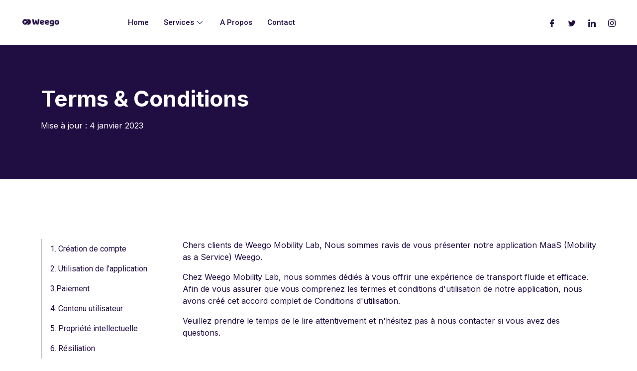

--- FILE ---
content_type: text/html; charset=UTF-8
request_url: https://weegolife.com/terms-of-service/
body_size: 18842
content:
<!DOCTYPE html>
<html dir="ltr" lang="en-US" prefix="og: https://ogp.me/ns#">
<head>
	<meta charset="UTF-8">
	<meta name="viewport" content="width=device-width, initial-scale=1.0"/>
		<meta name="viewport" content="width=device-width, initial-scale=1" />

		<!-- All in One SEO 4.5.8 - aioseo.com -->
		<meta name="description" content="Home Services WeegoLines WeegoPro Nos Services Weego propose une gamme de services de mobilité, notamment des solutions MaaS, le service de navettes Weegolines, le Saas WeegoPro pour les entreprises et les écoles. WeegoMaas WeegoLines WeegoPro Saas WeegoSchool Coming Soon A Propos Contact X Terms &amp; Conditions Mise à jour : 4 janvier 2023 1. Création" />
		<meta name="robots" content="max-image-preview:large" />
		<link rel="canonical" href="https://weegolife.com/terms-of-service/" />
		<meta name="generator" content="All in One SEO (AIOSEO) 4.5.8" />
		<meta property="og:locale" content="en_US" />
		<meta property="og:site_name" content="Weego - Your one stop shop for all your mobility needs." />
		<meta property="og:type" content="article" />
		<meta property="og:title" content="Terms Of Service - Weego" />
		<meta property="og:description" content="Home Services WeegoLines WeegoPro Nos Services Weego propose une gamme de services de mobilité, notamment des solutions MaaS, le service de navettes Weegolines, le Saas WeegoPro pour les entreprises et les écoles. WeegoMaas WeegoLines WeegoPro Saas WeegoSchool Coming Soon A Propos Contact X Terms &amp; Conditions Mise à jour : 4 janvier 2023 1. Création" />
		<meta property="og:url" content="https://weegolife.com/terms-of-service/" />
		<meta property="article:published_time" content="2023-05-10T12:46:23+00:00" />
		<meta property="article:modified_time" content="2023-05-22T11:34:10+00:00" />
		<meta name="twitter:card" content="summary_large_image" />
		<meta name="twitter:title" content="Terms Of Service - Weego" />
		<meta name="twitter:description" content="Home Services WeegoLines WeegoPro Nos Services Weego propose une gamme de services de mobilité, notamment des solutions MaaS, le service de navettes Weegolines, le Saas WeegoPro pour les entreprises et les écoles. WeegoMaas WeegoLines WeegoPro Saas WeegoSchool Coming Soon A Propos Contact X Terms &amp; Conditions Mise à jour : 4 janvier 2023 1. Création" />
		<script type="application/ld+json" class="aioseo-schema">
			{"@context":"https:\/\/schema.org","@graph":[{"@type":"BreadcrumbList","@id":"https:\/\/weegolife.com\/terms-of-service\/#breadcrumblist","itemListElement":[{"@type":"ListItem","@id":"https:\/\/weegolife.com\/#listItem","position":1,"name":"Home","item":"https:\/\/weegolife.com\/","nextItem":"https:\/\/weegolife.com\/terms-of-service\/#listItem"},{"@type":"ListItem","@id":"https:\/\/weegolife.com\/terms-of-service\/#listItem","position":2,"name":"Terms Of Service","previousItem":"https:\/\/weegolife.com\/#listItem"}]},{"@type":"Organization","@id":"https:\/\/weegolife.com\/#organization","name":"User's blog","url":"https:\/\/weegolife.com\/"},{"@type":"WebPage","@id":"https:\/\/weegolife.com\/terms-of-service\/#webpage","url":"https:\/\/weegolife.com\/terms-of-service\/","name":"Terms Of Service - Weego","description":"Home Services WeegoLines WeegoPro Nos Services Weego propose une gamme de services de mobilit\u00e9, notamment des solutions MaaS, le service de navettes Weegolines, le Saas WeegoPro pour les entreprises et les \u00e9coles. WeegoMaas WeegoLines WeegoPro Saas WeegoSchool Coming Soon A Propos Contact X Terms & Conditions Mise \u00e0 jour : 4 janvier 2023 1. Cr\u00e9ation","inLanguage":"en-US","isPartOf":{"@id":"https:\/\/weegolife.com\/#website"},"breadcrumb":{"@id":"https:\/\/weegolife.com\/terms-of-service\/#breadcrumblist"},"datePublished":"2023-05-10T12:46:23+00:00","dateModified":"2023-05-22T11:34:10+00:00"},{"@type":"WebSite","@id":"https:\/\/weegolife.com\/#website","url":"https:\/\/weegolife.com\/","name":"User's blog","description":"Your one stop shop for all your mobility needs.","inLanguage":"en-US","publisher":{"@id":"https:\/\/weegolife.com\/#organization"}}]}
		</script>
		<!-- All in One SEO -->

<title>Terms Of Service - Weego</title>
<link rel='dns-prefetch' href='//www.googletagmanager.com' />
<link rel="alternate" type="application/rss+xml" title="Weego &raquo; Feed" href="https://weegolife.com/feed/" />
<link rel="alternate" type="application/rss+xml" title="Weego &raquo; Comments Feed" href="https://weegolife.com/comments/feed/" />
		<!-- This site uses the Google Analytics by MonsterInsights plugin v8.25.0 - Using Analytics tracking - https://www.monsterinsights.com/ -->
		<!-- Note: MonsterInsights is not currently configured on this site. The site owner needs to authenticate with Google Analytics in the MonsterInsights settings panel. -->
					<!-- No tracking code set -->
				<!-- / Google Analytics by MonsterInsights -->
		<script>
window._wpemojiSettings = {"baseUrl":"https:\/\/s.w.org\/images\/core\/emoji\/14.0.0\/72x72\/","ext":".png","svgUrl":"https:\/\/s.w.org\/images\/core\/emoji\/14.0.0\/svg\/","svgExt":".svg","source":{"concatemoji":"https:\/\/weegolife.com\/wp-includes\/js\/wp-emoji-release.min.js?ver=6.4.5"}};
/*! This file is auto-generated */
!function(i,n){var o,s,e;function c(e){try{var t={supportTests:e,timestamp:(new Date).valueOf()};sessionStorage.setItem(o,JSON.stringify(t))}catch(e){}}function p(e,t,n){e.clearRect(0,0,e.canvas.width,e.canvas.height),e.fillText(t,0,0);var t=new Uint32Array(e.getImageData(0,0,e.canvas.width,e.canvas.height).data),r=(e.clearRect(0,0,e.canvas.width,e.canvas.height),e.fillText(n,0,0),new Uint32Array(e.getImageData(0,0,e.canvas.width,e.canvas.height).data));return t.every(function(e,t){return e===r[t]})}function u(e,t,n){switch(t){case"flag":return n(e,"\ud83c\udff3\ufe0f\u200d\u26a7\ufe0f","\ud83c\udff3\ufe0f\u200b\u26a7\ufe0f")?!1:!n(e,"\ud83c\uddfa\ud83c\uddf3","\ud83c\uddfa\u200b\ud83c\uddf3")&&!n(e,"\ud83c\udff4\udb40\udc67\udb40\udc62\udb40\udc65\udb40\udc6e\udb40\udc67\udb40\udc7f","\ud83c\udff4\u200b\udb40\udc67\u200b\udb40\udc62\u200b\udb40\udc65\u200b\udb40\udc6e\u200b\udb40\udc67\u200b\udb40\udc7f");case"emoji":return!n(e,"\ud83e\udef1\ud83c\udffb\u200d\ud83e\udef2\ud83c\udfff","\ud83e\udef1\ud83c\udffb\u200b\ud83e\udef2\ud83c\udfff")}return!1}function f(e,t,n){var r="undefined"!=typeof WorkerGlobalScope&&self instanceof WorkerGlobalScope?new OffscreenCanvas(300,150):i.createElement("canvas"),a=r.getContext("2d",{willReadFrequently:!0}),o=(a.textBaseline="top",a.font="600 32px Arial",{});return e.forEach(function(e){o[e]=t(a,e,n)}),o}function t(e){var t=i.createElement("script");t.src=e,t.defer=!0,i.head.appendChild(t)}"undefined"!=typeof Promise&&(o="wpEmojiSettingsSupports",s=["flag","emoji"],n.supports={everything:!0,everythingExceptFlag:!0},e=new Promise(function(e){i.addEventListener("DOMContentLoaded",e,{once:!0})}),new Promise(function(t){var n=function(){try{var e=JSON.parse(sessionStorage.getItem(o));if("object"==typeof e&&"number"==typeof e.timestamp&&(new Date).valueOf()<e.timestamp+604800&&"object"==typeof e.supportTests)return e.supportTests}catch(e){}return null}();if(!n){if("undefined"!=typeof Worker&&"undefined"!=typeof OffscreenCanvas&&"undefined"!=typeof URL&&URL.createObjectURL&&"undefined"!=typeof Blob)try{var e="postMessage("+f.toString()+"("+[JSON.stringify(s),u.toString(),p.toString()].join(",")+"));",r=new Blob([e],{type:"text/javascript"}),a=new Worker(URL.createObjectURL(r),{name:"wpTestEmojiSupports"});return void(a.onmessage=function(e){c(n=e.data),a.terminate(),t(n)})}catch(e){}c(n=f(s,u,p))}t(n)}).then(function(e){for(var t in e)n.supports[t]=e[t],n.supports.everything=n.supports.everything&&n.supports[t],"flag"!==t&&(n.supports.everythingExceptFlag=n.supports.everythingExceptFlag&&n.supports[t]);n.supports.everythingExceptFlag=n.supports.everythingExceptFlag&&!n.supports.flag,n.DOMReady=!1,n.readyCallback=function(){n.DOMReady=!0}}).then(function(){return e}).then(function(){var e;n.supports.everything||(n.readyCallback(),(e=n.source||{}).concatemoji?t(e.concatemoji):e.wpemoji&&e.twemoji&&(t(e.twemoji),t(e.wpemoji)))}))}((window,document),window._wpemojiSettings);
</script>
<link rel='stylesheet' id='mas-breadcrumb-stylesheet-css' href='https://weegolife.com/wp-content/plugins/mas-addons-for-elementor/modules/mas-breadcrumbs/assets/css/mas-breadcrumbs.css?ver=1.1' media='all' />
<link rel='stylesheet' id='nav-tab-stylesheet-css' href='https://weegolife.com/wp-content/plugins/mas-addons-for-elementor/modules/mas-nav-tabs/assets/css/mas-nav-tab.css?ver=1.1' media='all' />
<link rel='stylesheet' id='mas-dynamic-tag-stylesheet-css' href='https://weegolife.com/wp-content/plugins/mas-addons-for-elementor/modules/dynamic-tags/assets/css/dynamic-tag.css?ver=1.1' media='all' />
<link rel='stylesheet' id='swiper-stylesheet-css' href='https://weegolife.com/wp-content/plugins/mas-addons-for-elementor/modules/carousel-attributes/assets/css/swiper-bundle.min.css?ver=1.1' media='all' />
<link rel='stylesheet' id='overflow-stylesheet-css' href='https://weegolife.com/wp-content/plugins/mas-addons-for-elementor/modules/mas-overflow/assets/css/overflow.css?ver=1.1' media='all' />
<style id='wp-emoji-styles-inline-css'>

	img.wp-smiley, img.emoji {
		display: inline !important;
		border: none !important;
		box-shadow: none !important;
		height: 1em !important;
		width: 1em !important;
		margin: 0 0.07em !important;
		vertical-align: -0.1em !important;
		background: none !important;
		padding: 0 !important;
	}
</style>
<style id='wp-block-library-inline-css'>
:root{--wp-admin-theme-color:#007cba;--wp-admin-theme-color--rgb:0,124,186;--wp-admin-theme-color-darker-10:#006ba1;--wp-admin-theme-color-darker-10--rgb:0,107,161;--wp-admin-theme-color-darker-20:#005a87;--wp-admin-theme-color-darker-20--rgb:0,90,135;--wp-admin-border-width-focus:2px;--wp-block-synced-color:#7a00df;--wp-block-synced-color--rgb:122,0,223}@media (min-resolution:192dpi){:root{--wp-admin-border-width-focus:1.5px}}.wp-element-button{cursor:pointer}:root{--wp--preset--font-size--normal:16px;--wp--preset--font-size--huge:42px}:root .has-very-light-gray-background-color{background-color:#eee}:root .has-very-dark-gray-background-color{background-color:#313131}:root .has-very-light-gray-color{color:#eee}:root .has-very-dark-gray-color{color:#313131}:root .has-vivid-green-cyan-to-vivid-cyan-blue-gradient-background{background:linear-gradient(135deg,#00d084,#0693e3)}:root .has-purple-crush-gradient-background{background:linear-gradient(135deg,#34e2e4,#4721fb 50%,#ab1dfe)}:root .has-hazy-dawn-gradient-background{background:linear-gradient(135deg,#faaca8,#dad0ec)}:root .has-subdued-olive-gradient-background{background:linear-gradient(135deg,#fafae1,#67a671)}:root .has-atomic-cream-gradient-background{background:linear-gradient(135deg,#fdd79a,#004a59)}:root .has-nightshade-gradient-background{background:linear-gradient(135deg,#330968,#31cdcf)}:root .has-midnight-gradient-background{background:linear-gradient(135deg,#020381,#2874fc)}.has-regular-font-size{font-size:1em}.has-larger-font-size{font-size:2.625em}.has-normal-font-size{font-size:var(--wp--preset--font-size--normal)}.has-huge-font-size{font-size:var(--wp--preset--font-size--huge)}.has-text-align-center{text-align:center}.has-text-align-left{text-align:left}.has-text-align-right{text-align:right}#end-resizable-editor-section{display:none}.aligncenter{clear:both}.items-justified-left{justify-content:flex-start}.items-justified-center{justify-content:center}.items-justified-right{justify-content:flex-end}.items-justified-space-between{justify-content:space-between}.screen-reader-text{clip:rect(1px,1px,1px,1px);word-wrap:normal!important;border:0;-webkit-clip-path:inset(50%);clip-path:inset(50%);height:1px;margin:-1px;overflow:hidden;padding:0;position:absolute;width:1px}.screen-reader-text:focus{clip:auto!important;background-color:#ddd;-webkit-clip-path:none;clip-path:none;color:#444;display:block;font-size:1em;height:auto;left:5px;line-height:normal;padding:15px 23px 14px;text-decoration:none;top:5px;width:auto;z-index:100000}html :where(.has-border-color){border-style:solid}html :where([style*=border-top-color]){border-top-style:solid}html :where([style*=border-right-color]){border-right-style:solid}html :where([style*=border-bottom-color]){border-bottom-style:solid}html :where([style*=border-left-color]){border-left-style:solid}html :where([style*=border-width]){border-style:solid}html :where([style*=border-top-width]){border-top-style:solid}html :where([style*=border-right-width]){border-right-style:solid}html :where([style*=border-bottom-width]){border-bottom-style:solid}html :where([style*=border-left-width]){border-left-style:solid}html :where(img[class*=wp-image-]){height:auto;max-width:100%}:where(figure){margin:0 0 1em}html :where(.is-position-sticky){--wp-admin--admin-bar--position-offset:var(--wp-admin--admin-bar--height,0px)}@media screen and (max-width:600px){html :where(.is-position-sticky){--wp-admin--admin-bar--position-offset:0px}}
</style>
<style id='global-styles-inline-css'>
body{--wp--preset--color--black: #000000;--wp--preset--color--cyan-bluish-gray: #abb8c3;--wp--preset--color--white: #ffffff;--wp--preset--color--pale-pink: #f78da7;--wp--preset--color--vivid-red: #cf2e2e;--wp--preset--color--luminous-vivid-orange: #ff6900;--wp--preset--color--luminous-vivid-amber: #fcb900;--wp--preset--color--light-green-cyan: #7bdcb5;--wp--preset--color--vivid-green-cyan: #00d084;--wp--preset--color--pale-cyan-blue: #8ed1fc;--wp--preset--color--vivid-cyan-blue: #0693e3;--wp--preset--color--vivid-purple: #9b51e0;--wp--preset--color--foreground: #51596C;--wp--preset--color--background: #ffffff;--wp--preset--color--primary: #0ABF53;--wp--preset--color--primary-hover: #07853a;--wp--preset--color--primary-alpha: #0abf531a;--wp--preset--color--secondary: #51596C;--wp--preset--color--light: #F5F7FA;--wp--preset--color--light-soft: #F5F7FABF;--wp--preset--color--dark: #2d374b;--wp--preset--color--dark-soft: #2d374b1a;--wp--preset--color--gray-700: #677788;--wp--preset--color--muted: #8997a4;--wp--preset--color--success: #077C76;--wp--preset--color--info: #334AC0;--wp--preset--color--warning: #f39568;--wp--preset--color--danger: #692340;--wp--preset--color--gray-soft-300: #dce0e599;--wp--preset--color--gray-soft-400: #BDC5D133;--wp--preset--color--transparent: #ffffff00;--wp--preset--color--white-10: #ffffff1a;--wp--preset--color--white-70: #ffffffb3;--wp--preset--gradient--vivid-cyan-blue-to-vivid-purple: linear-gradient(135deg,rgba(6,147,227,1) 0%,rgb(155,81,224) 100%);--wp--preset--gradient--light-green-cyan-to-vivid-green-cyan: linear-gradient(135deg,rgb(122,220,180) 0%,rgb(0,208,130) 100%);--wp--preset--gradient--luminous-vivid-amber-to-luminous-vivid-orange: linear-gradient(135deg,rgba(252,185,0,1) 0%,rgba(255,105,0,1) 100%);--wp--preset--gradient--luminous-vivid-orange-to-vivid-red: linear-gradient(135deg,rgba(255,105,0,1) 0%,rgb(207,46,46) 100%);--wp--preset--gradient--very-light-gray-to-cyan-bluish-gray: linear-gradient(135deg,rgb(238,238,238) 0%,rgb(169,184,195) 100%);--wp--preset--gradient--cool-to-warm-spectrum: linear-gradient(135deg,rgb(74,234,220) 0%,rgb(151,120,209) 20%,rgb(207,42,186) 40%,rgb(238,44,130) 60%,rgb(251,105,98) 80%,rgb(254,248,76) 100%);--wp--preset--gradient--blush-light-purple: linear-gradient(135deg,rgb(255,206,236) 0%,rgb(152,150,240) 100%);--wp--preset--gradient--blush-bordeaux: linear-gradient(135deg,rgb(254,205,165) 0%,rgb(254,45,45) 50%,rgb(107,0,62) 100%);--wp--preset--gradient--luminous-dusk: linear-gradient(135deg,rgb(255,203,112) 0%,rgb(199,81,192) 50%,rgb(65,88,208) 100%);--wp--preset--gradient--pale-ocean: linear-gradient(135deg,rgb(255,245,203) 0%,rgb(182,227,212) 50%,rgb(51,167,181) 100%);--wp--preset--gradient--electric-grass: linear-gradient(135deg,rgb(202,248,128) 0%,rgb(113,206,126) 100%);--wp--preset--gradient--midnight: linear-gradient(135deg,rgb(2,3,129) 0%,rgb(40,116,252) 100%);--wp--preset--gradient--horizontal-background-to-dark: linear-gradient(to right,var(--wp--preset--color--transparent) 25%,var(--wp--preset--color--dark-soft) 0%);--wp--preset--gradient--vertical-secondary-to-tertiary: linear-gradient(to bottom,var(--wp--preset--color--secondary) 0%,var(--wp--preset--color--tertiary) 100%);--wp--preset--gradient--vertical-secondary-to-background: linear-gradient(to bottom,var(--wp--preset--color--secondary) 0%,var(--wp--preset--color--background) 100%);--wp--preset--gradient--vertical-tertiary-to-background: linear-gradient(to bottom,var(--wp--preset--color--tertiary) 0%,var(--wp--preset--color--background) 100%);--wp--preset--gradient--diagonal-primary-to-foreground: linear-gradient(to bottom right,var(--wp--preset--color--primary) 0%,var(--wp--preset--color--foreground) 100%);--wp--preset--gradient--diagonal-secondary-to-background: linear-gradient(to bottom right,var(--wp--preset--color--secondary) 50%,var(--wp--preset--color--background) 50%);--wp--preset--gradient--diagonal-background-to-secondary: linear-gradient(to bottom right,var(--wp--preset--color--background) 50%,var(--wp--preset--color--secondary) 50%);--wp--preset--gradient--diagonal-tertiary-to-background: linear-gradient(to bottom right,var(--wp--preset--color--tertiary) 50%,var(--wp--preset--color--background) 50%);--wp--preset--gradient--diagonal-background-to-tertiary: linear-gradient(to bottom right,var(--wp--preset--color--background) 50%,var(--wp--preset--color--tertiary) 50%);--wp--preset--font-size--small: clamp(0.875rem, 0.875rem + ((1vw - 0.2rem) * 0.244), 1rem);--wp--preset--font-size--medium: clamp(0.875rem, 0.875rem + ((1vw - 0.2rem) * 0.488), 1.125rem);--wp--preset--font-size--large: clamp(1.119rem, 1.119rem + ((1vw - 0.2rem) * 1.231), 1.75rem);--wp--preset--font-size--x-large: clamp(1.75rem, 3vw, 2.25rem);--wp--preset--font-size--tiny: 12px;--wp--preset--font-size--mini: clamp(14px, 0.875rem + ((1vw - 3.2px) * 0.122), 15px);--wp--preset--font-size--semi-large: clamp(0.88rem, 0.88rem + ((1vw - 0.2rem) * 0.845), 1.313rem);--wp--preset--font-size--xx-large: clamp(1.75rem, 5vw, 2.75rem);--wp--preset--font-size--display-4: clamp(1.5rem, 6vw, 3.75rem);--wp--preset--font-size--display-5: clamp(1.5rem, 5vw, 3rem);--wp--preset--font-family--inter: 'Inter', sans-serif;--wp--preset--font-family--system-font: -apple-system,BlinkMacSystemFont,"Segoe UI",Roboto,Oxygen-Sans,Ubuntu,Cantarell,"Helvetica Neue",sans-serif;--wp--preset--font-family--source-serif-pro: "Source Serif Pro", serif;--wp--preset--spacing--20: 0.44rem;--wp--preset--spacing--30: 0.67rem;--wp--preset--spacing--40: 1rem;--wp--preset--spacing--50: 1.5rem;--wp--preset--spacing--60: 2.25rem;--wp--preset--spacing--70: 3.38rem;--wp--preset--spacing--80: 5.06rem;--wp--preset--shadow--natural: 6px 6px 9px rgba(0, 0, 0, 0.2);--wp--preset--shadow--deep: 12px 12px 50px rgba(0, 0, 0, 0.4);--wp--preset--shadow--sharp: 6px 6px 0px rgba(0, 0, 0, 0.2);--wp--preset--shadow--outlined: 6px 6px 0px -3px rgba(255, 255, 255, 1), 6px 6px rgba(0, 0, 0, 1);--wp--preset--shadow--crisp: 6px 6px 0px rgba(0, 0, 0, 1);--wp--custom--spacing--small: max(1.25rem, 5vw);--wp--custom--spacing--medium: clamp(2rem, 8vw, calc(4 * var(--wp--style--block-gap)));--wp--custom--spacing--large: clamp(4rem, 10vw, 8rem);--wp--custom--spacing--outer: var(--wp--custom--spacing--small, 1.25rem);--wp--custom--typography--font-size--huge: clamp(2.25rem, 4vw, 2.75rem);--wp--custom--typography--font-size--gigantic: clamp(2.75rem, 6vw, 3.25rem);--wp--custom--typography--font-size--colossal: clamp(3.25rem, 8vw, 6.25rem);--wp--custom--typography--line-height--tiny: 1.15;--wp--custom--typography--line-height--small: 1.2;--wp--custom--typography--line-height--medium: 1.3;--wp--custom--typography--line-height--normal: 1.5;}body { margin: 0;--wp--style--global--content-size: 1050px;--wp--style--global--wide-size: 1140px; }.wp-site-blocks > .alignleft { float: left; margin-right: 2em; }.wp-site-blocks > .alignright { float: right; margin-left: 2em; }.wp-site-blocks > .aligncenter { justify-content: center; margin-left: auto; margin-right: auto; }:where(.wp-site-blocks) > * { margin-block-start: 1.5rem; margin-block-end: 0; }:where(.wp-site-blocks) > :first-child:first-child { margin-block-start: 0; }:where(.wp-site-blocks) > :last-child:last-child { margin-block-end: 0; }body { --wp--style--block-gap: 1.5rem; }:where(body .is-layout-flow)  > :first-child:first-child{margin-block-start: 0;}:where(body .is-layout-flow)  > :last-child:last-child{margin-block-end: 0;}:where(body .is-layout-flow)  > *{margin-block-start: 1.5rem;margin-block-end: 0;}:where(body .is-layout-constrained)  > :first-child:first-child{margin-block-start: 0;}:where(body .is-layout-constrained)  > :last-child:last-child{margin-block-end: 0;}:where(body .is-layout-constrained)  > *{margin-block-start: 1.5rem;margin-block-end: 0;}:where(body .is-layout-flex) {gap: 1.5rem;}:where(body .is-layout-grid) {gap: 1.5rem;}body .is-layout-flow > .alignleft{float: left;margin-inline-start: 0;margin-inline-end: 2em;}body .is-layout-flow > .alignright{float: right;margin-inline-start: 2em;margin-inline-end: 0;}body .is-layout-flow > .aligncenter{margin-left: auto !important;margin-right: auto !important;}body .is-layout-constrained > .alignleft{float: left;margin-inline-start: 0;margin-inline-end: 2em;}body .is-layout-constrained > .alignright{float: right;margin-inline-start: 2em;margin-inline-end: 0;}body .is-layout-constrained > .aligncenter{margin-left: auto !important;margin-right: auto !important;}body .is-layout-constrained > :where(:not(.alignleft):not(.alignright):not(.alignfull)){max-width: var(--wp--style--global--content-size);margin-left: auto !important;margin-right: auto !important;}body .is-layout-constrained > .alignwide{max-width: var(--wp--style--global--wide-size);}body .is-layout-flex{display: flex;}body .is-layout-flex{flex-wrap: wrap;align-items: center;}body .is-layout-flex > *{margin: 0;}body .is-layout-grid{display: grid;}body .is-layout-grid > *{margin: 0;}body{background-color: var(--wp--preset--color--background);color: var(--wp--preset--color--foreground);font-family: var(--wp--preset--font-family--inter);font-size: var(--wp--preset--font-size--small);font-weight: 400;line-height: var(--wp--custom--typography--line-height--normal);padding-top: 0px;padding-right: 0px;padding-bottom: 0px;padding-left: 0px;}a:where(:not(.wp-element-button)){color: var(--wp--preset--color--foreground);text-decoration: none;}h1, h2, h3, h4, h5, h6{color: var(--wp--preset--color--dark);font-weight: 600;}h1{font-size: var(--wp--preset--font-size--xx-large);line-height: var(--wp--custom--typography--line-height--medium);}h2{font-size: var(--wp--preset--font-size--x-large);line-height: var(--wp--custom--typography--line-height--medium);}h3{font-size: var(--wp--preset--font-size--large);line-height: var(--wp--custom--typography--line-height--medium);}h4{font-size: var(--wp--preset--font-size--semi-large);line-height: var(--wp--custom--typography--line-height--medium);}h5{font-size: var(--wp--preset--font-size--medium);line-height: var(--wp--custom--typography--line-height--medium);}h6{font-size: var(--wp--preset--font-size--small);line-height: var(--wp--custom--typography--line-height--medium);}.wp-element-button, .wp-block-button__link{background-color: #32373c;border-width: 0;color: #fff;font-family: inherit;font-size: inherit;line-height: inherit;padding: calc(0.667em + 2px) calc(1.333em + 2px);text-decoration: none;}.has-black-color{color: var(--wp--preset--color--black) !important;}.has-cyan-bluish-gray-color{color: var(--wp--preset--color--cyan-bluish-gray) !important;}.has-white-color{color: var(--wp--preset--color--white) !important;}.has-pale-pink-color{color: var(--wp--preset--color--pale-pink) !important;}.has-vivid-red-color{color: var(--wp--preset--color--vivid-red) !important;}.has-luminous-vivid-orange-color{color: var(--wp--preset--color--luminous-vivid-orange) !important;}.has-luminous-vivid-amber-color{color: var(--wp--preset--color--luminous-vivid-amber) !important;}.has-light-green-cyan-color{color: var(--wp--preset--color--light-green-cyan) !important;}.has-vivid-green-cyan-color{color: var(--wp--preset--color--vivid-green-cyan) !important;}.has-pale-cyan-blue-color{color: var(--wp--preset--color--pale-cyan-blue) !important;}.has-vivid-cyan-blue-color{color: var(--wp--preset--color--vivid-cyan-blue) !important;}.has-vivid-purple-color{color: var(--wp--preset--color--vivid-purple) !important;}.has-foreground-color{color: var(--wp--preset--color--foreground) !important;}.has-background-color{color: var(--wp--preset--color--background) !important;}.has-primary-color{color: var(--wp--preset--color--primary) !important;}.has-primary-hover-color{color: var(--wp--preset--color--primary-hover) !important;}.has-primary-alpha-color{color: var(--wp--preset--color--primary-alpha) !important;}.has-secondary-color{color: var(--wp--preset--color--secondary) !important;}.has-light-color{color: var(--wp--preset--color--light) !important;}.has-light-soft-color{color: var(--wp--preset--color--light-soft) !important;}.has-dark-color{color: var(--wp--preset--color--dark) !important;}.has-dark-soft-color{color: var(--wp--preset--color--dark-soft) !important;}.has-gray-700-color{color: var(--wp--preset--color--gray-700) !important;}.has-muted-color{color: var(--wp--preset--color--muted) !important;}.has-success-color{color: var(--wp--preset--color--success) !important;}.has-info-color{color: var(--wp--preset--color--info) !important;}.has-warning-color{color: var(--wp--preset--color--warning) !important;}.has-danger-color{color: var(--wp--preset--color--danger) !important;}.has-gray-soft-300-color{color: var(--wp--preset--color--gray-soft-300) !important;}.has-gray-soft-400-color{color: var(--wp--preset--color--gray-soft-400) !important;}.has-transparent-color{color: var(--wp--preset--color--transparent) !important;}.has-white-10-color{color: var(--wp--preset--color--white-10) !important;}.has-white-70-color{color: var(--wp--preset--color--white-70) !important;}.has-black-background-color{background-color: var(--wp--preset--color--black) !important;}.has-cyan-bluish-gray-background-color{background-color: var(--wp--preset--color--cyan-bluish-gray) !important;}.has-white-background-color{background-color: var(--wp--preset--color--white) !important;}.has-pale-pink-background-color{background-color: var(--wp--preset--color--pale-pink) !important;}.has-vivid-red-background-color{background-color: var(--wp--preset--color--vivid-red) !important;}.has-luminous-vivid-orange-background-color{background-color: var(--wp--preset--color--luminous-vivid-orange) !important;}.has-luminous-vivid-amber-background-color{background-color: var(--wp--preset--color--luminous-vivid-amber) !important;}.has-light-green-cyan-background-color{background-color: var(--wp--preset--color--light-green-cyan) !important;}.has-vivid-green-cyan-background-color{background-color: var(--wp--preset--color--vivid-green-cyan) !important;}.has-pale-cyan-blue-background-color{background-color: var(--wp--preset--color--pale-cyan-blue) !important;}.has-vivid-cyan-blue-background-color{background-color: var(--wp--preset--color--vivid-cyan-blue) !important;}.has-vivid-purple-background-color{background-color: var(--wp--preset--color--vivid-purple) !important;}.has-foreground-background-color{background-color: var(--wp--preset--color--foreground) !important;}.has-background-background-color{background-color: var(--wp--preset--color--background) !important;}.has-primary-background-color{background-color: var(--wp--preset--color--primary) !important;}.has-primary-hover-background-color{background-color: var(--wp--preset--color--primary-hover) !important;}.has-primary-alpha-background-color{background-color: var(--wp--preset--color--primary-alpha) !important;}.has-secondary-background-color{background-color: var(--wp--preset--color--secondary) !important;}.has-light-background-color{background-color: var(--wp--preset--color--light) !important;}.has-light-soft-background-color{background-color: var(--wp--preset--color--light-soft) !important;}.has-dark-background-color{background-color: var(--wp--preset--color--dark) !important;}.has-dark-soft-background-color{background-color: var(--wp--preset--color--dark-soft) !important;}.has-gray-700-background-color{background-color: var(--wp--preset--color--gray-700) !important;}.has-muted-background-color{background-color: var(--wp--preset--color--muted) !important;}.has-success-background-color{background-color: var(--wp--preset--color--success) !important;}.has-info-background-color{background-color: var(--wp--preset--color--info) !important;}.has-warning-background-color{background-color: var(--wp--preset--color--warning) !important;}.has-danger-background-color{background-color: var(--wp--preset--color--danger) !important;}.has-gray-soft-300-background-color{background-color: var(--wp--preset--color--gray-soft-300) !important;}.has-gray-soft-400-background-color{background-color: var(--wp--preset--color--gray-soft-400) !important;}.has-transparent-background-color{background-color: var(--wp--preset--color--transparent) !important;}.has-white-10-background-color{background-color: var(--wp--preset--color--white-10) !important;}.has-white-70-background-color{background-color: var(--wp--preset--color--white-70) !important;}.has-black-border-color{border-color: var(--wp--preset--color--black) !important;}.has-cyan-bluish-gray-border-color{border-color: var(--wp--preset--color--cyan-bluish-gray) !important;}.has-white-border-color{border-color: var(--wp--preset--color--white) !important;}.has-pale-pink-border-color{border-color: var(--wp--preset--color--pale-pink) !important;}.has-vivid-red-border-color{border-color: var(--wp--preset--color--vivid-red) !important;}.has-luminous-vivid-orange-border-color{border-color: var(--wp--preset--color--luminous-vivid-orange) !important;}.has-luminous-vivid-amber-border-color{border-color: var(--wp--preset--color--luminous-vivid-amber) !important;}.has-light-green-cyan-border-color{border-color: var(--wp--preset--color--light-green-cyan) !important;}.has-vivid-green-cyan-border-color{border-color: var(--wp--preset--color--vivid-green-cyan) !important;}.has-pale-cyan-blue-border-color{border-color: var(--wp--preset--color--pale-cyan-blue) !important;}.has-vivid-cyan-blue-border-color{border-color: var(--wp--preset--color--vivid-cyan-blue) !important;}.has-vivid-purple-border-color{border-color: var(--wp--preset--color--vivid-purple) !important;}.has-foreground-border-color{border-color: var(--wp--preset--color--foreground) !important;}.has-background-border-color{border-color: var(--wp--preset--color--background) !important;}.has-primary-border-color{border-color: var(--wp--preset--color--primary) !important;}.has-primary-hover-border-color{border-color: var(--wp--preset--color--primary-hover) !important;}.has-primary-alpha-border-color{border-color: var(--wp--preset--color--primary-alpha) !important;}.has-secondary-border-color{border-color: var(--wp--preset--color--secondary) !important;}.has-light-border-color{border-color: var(--wp--preset--color--light) !important;}.has-light-soft-border-color{border-color: var(--wp--preset--color--light-soft) !important;}.has-dark-border-color{border-color: var(--wp--preset--color--dark) !important;}.has-dark-soft-border-color{border-color: var(--wp--preset--color--dark-soft) !important;}.has-gray-700-border-color{border-color: var(--wp--preset--color--gray-700) !important;}.has-muted-border-color{border-color: var(--wp--preset--color--muted) !important;}.has-success-border-color{border-color: var(--wp--preset--color--success) !important;}.has-info-border-color{border-color: var(--wp--preset--color--info) !important;}.has-warning-border-color{border-color: var(--wp--preset--color--warning) !important;}.has-danger-border-color{border-color: var(--wp--preset--color--danger) !important;}.has-gray-soft-300-border-color{border-color: var(--wp--preset--color--gray-soft-300) !important;}.has-gray-soft-400-border-color{border-color: var(--wp--preset--color--gray-soft-400) !important;}.has-transparent-border-color{border-color: var(--wp--preset--color--transparent) !important;}.has-white-10-border-color{border-color: var(--wp--preset--color--white-10) !important;}.has-white-70-border-color{border-color: var(--wp--preset--color--white-70) !important;}.has-vivid-cyan-blue-to-vivid-purple-gradient-background{background: var(--wp--preset--gradient--vivid-cyan-blue-to-vivid-purple) !important;}.has-light-green-cyan-to-vivid-green-cyan-gradient-background{background: var(--wp--preset--gradient--light-green-cyan-to-vivid-green-cyan) !important;}.has-luminous-vivid-amber-to-luminous-vivid-orange-gradient-background{background: var(--wp--preset--gradient--luminous-vivid-amber-to-luminous-vivid-orange) !important;}.has-luminous-vivid-orange-to-vivid-red-gradient-background{background: var(--wp--preset--gradient--luminous-vivid-orange-to-vivid-red) !important;}.has-very-light-gray-to-cyan-bluish-gray-gradient-background{background: var(--wp--preset--gradient--very-light-gray-to-cyan-bluish-gray) !important;}.has-cool-to-warm-spectrum-gradient-background{background: var(--wp--preset--gradient--cool-to-warm-spectrum) !important;}.has-blush-light-purple-gradient-background{background: var(--wp--preset--gradient--blush-light-purple) !important;}.has-blush-bordeaux-gradient-background{background: var(--wp--preset--gradient--blush-bordeaux) !important;}.has-luminous-dusk-gradient-background{background: var(--wp--preset--gradient--luminous-dusk) !important;}.has-pale-ocean-gradient-background{background: var(--wp--preset--gradient--pale-ocean) !important;}.has-electric-grass-gradient-background{background: var(--wp--preset--gradient--electric-grass) !important;}.has-midnight-gradient-background{background: var(--wp--preset--gradient--midnight) !important;}.has-horizontal-background-to-dark-gradient-background{background: var(--wp--preset--gradient--horizontal-background-to-dark) !important;}.has-vertical-secondary-to-tertiary-gradient-background{background: var(--wp--preset--gradient--vertical-secondary-to-tertiary) !important;}.has-vertical-secondary-to-background-gradient-background{background: var(--wp--preset--gradient--vertical-secondary-to-background) !important;}.has-vertical-tertiary-to-background-gradient-background{background: var(--wp--preset--gradient--vertical-tertiary-to-background) !important;}.has-diagonal-primary-to-foreground-gradient-background{background: var(--wp--preset--gradient--diagonal-primary-to-foreground) !important;}.has-diagonal-secondary-to-background-gradient-background{background: var(--wp--preset--gradient--diagonal-secondary-to-background) !important;}.has-diagonal-background-to-secondary-gradient-background{background: var(--wp--preset--gradient--diagonal-background-to-secondary) !important;}.has-diagonal-tertiary-to-background-gradient-background{background: var(--wp--preset--gradient--diagonal-tertiary-to-background) !important;}.has-diagonal-background-to-tertiary-gradient-background{background: var(--wp--preset--gradient--diagonal-background-to-tertiary) !important;}.has-small-font-size{font-size: var(--wp--preset--font-size--small) !important;}.has-medium-font-size{font-size: var(--wp--preset--font-size--medium) !important;}.has-large-font-size{font-size: var(--wp--preset--font-size--large) !important;}.has-x-large-font-size{font-size: var(--wp--preset--font-size--x-large) !important;}.has-tiny-font-size{font-size: var(--wp--preset--font-size--tiny) !important;}.has-mini-font-size{font-size: var(--wp--preset--font-size--mini) !important;}.has-semi-large-font-size{font-size: var(--wp--preset--font-size--semi-large) !important;}.has-xx-large-font-size{font-size: var(--wp--preset--font-size--xx-large) !important;}.has-display-4-font-size{font-size: var(--wp--preset--font-size--display-4) !important;}.has-display-5-font-size{font-size: var(--wp--preset--font-size--display-5) !important;}.has-inter-font-family{font-family: var(--wp--preset--font-family--inter) !important;}.has-system-font-font-family{font-family: var(--wp--preset--font-family--system-font) !important;}.has-source-serif-pro-font-family{font-family: var(--wp--preset--font-family--source-serif-pro) !important;}
ul, ol {
  list-style: none;
}

</style>
<style id='wp-block-template-skip-link-inline-css'>

		.skip-link.screen-reader-text {
			border: 0;
			clip: rect(1px,1px,1px,1px);
			clip-path: inset(50%);
			height: 1px;
			margin: -1px;
			overflow: hidden;
			padding: 0;
			position: absolute !important;
			width: 1px;
			word-wrap: normal !important;
		}

		.skip-link.screen-reader-text:focus {
			background-color: #eee;
			clip: auto !important;
			clip-path: none;
			color: #444;
			display: block;
			font-size: 1em;
			height: auto;
			left: 5px;
			line-height: normal;
			padding: 15px 23px 14px;
			text-decoration: none;
			top: 5px;
			width: auto;
			z-index: 100000;
		}
</style>
<link rel='stylesheet' id='unify-style-css' href='https://weegolife.com/wp-content/themes/unify/style.css?ver=1.0.0' media='all' />
<link rel='stylesheet' id='elementor-icons-ekiticons-css' href='https://weegolife.com/wp-content/plugins/elementskit-lite/modules/elementskit-icon-pack/assets/css/ekiticons.css?ver=3.0.5' media='all' />
<link rel='stylesheet' id='elementor-icons-css' href='https://weegolife.com/wp-content/plugins/elementor/assets/lib/eicons/css/elementor-icons.min.css?ver=5.29.0' media='all' />
<link rel='stylesheet' id='elementor-frontend-css' href='https://weegolife.com/wp-content/plugins/elementor/assets/css/frontend-lite.min.css?ver=3.20.0' media='all' />
<link rel='stylesheet' id='swiper-css' href='https://weegolife.com/wp-content/plugins/elementor/assets/lib/swiper/v8/css/swiper.min.css?ver=8.4.5' media='all' />
<link rel='stylesheet' id='elementor-post-8-css' href='https://weegolife.com/wp-content/uploads/elementor/css/post-8.css?ver=1710150729' media='all' />
<link rel='stylesheet' id='elementor-pro-css' href='https://weegolife.com/wp-content/plugins/elementor-pro/assets/css/frontend-lite.min.css?ver=3.20.0' media='all' />
<link rel='stylesheet' id='mas-elementor-responsive-css' href='https://weegolife.com/wp-content/uploads/elementor/css/mas-custom-mas-responsive.css?ver=1.1' media='all' />
<link rel='stylesheet' id='mas-elementor-main-css' href='https://weegolife.com/wp-content/plugins/mas-addons-for-elementor/assets/css/main.css?ver=1.1' media='all' />
<link rel='stylesheet' id='mas-magnific-popup-css' href='https://weegolife.com/wp-content/plugins/mas-addons-for-elementor/assets/css/popup/magnific-popup.css?ver=1.1' media='all' />
<link rel='stylesheet' id='elementor-global-css' href='https://weegolife.com/wp-content/uploads/elementor/css/global.css?ver=1710150731' media='all' />
<link rel='stylesheet' id='elementor-post-1387-css' href='https://weegolife.com/wp-content/uploads/elementor/css/post-1387.css?ver=1710167922' media='all' />
<link rel='stylesheet' id='ekit-widget-styles-css' href='https://weegolife.com/wp-content/plugins/elementskit-lite/widgets/init/assets/css/widget-styles.css?ver=3.0.5' media='all' />
<link rel='stylesheet' id='ekit-responsive-css' href='https://weegolife.com/wp-content/plugins/elementskit-lite/widgets/init/assets/css/responsive.css?ver=3.0.5' media='all' />
<link rel='stylesheet' id='eael-general-css' href='https://weegolife.com/wp-content/plugins/essential-addons-for-elementor-lite/assets/front-end/css/view/general.min.css?ver=5.9.10' media='all' />
<link crossorigin="anonymous" rel='stylesheet' id='google-fonts-1-css' href='https://fonts.googleapis.com/css?family=Roboto%3A100%2C100italic%2C200%2C200italic%2C300%2C300italic%2C400%2C400italic%2C500%2C500italic%2C600%2C600italic%2C700%2C700italic%2C800%2C800italic%2C900%2C900italic%7CRoboto+Slab%3A100%2C100italic%2C200%2C200italic%2C300%2C300italic%2C400%2C400italic%2C500%2C500italic%2C600%2C600italic%2C700%2C700italic%2C800%2C800italic%2C900%2C900italic%7CInter%3A100%2C100italic%2C200%2C200italic%2C300%2C300italic%2C400%2C400italic%2C500%2C500italic%2C600%2C600italic%2C700%2C700italic%2C800%2C800italic%2C900%2C900italic&#038;display=swap&#038;ver=6.4.5' media='all' />
<link rel="preconnect" href="https://fonts.gstatic.com/" crossorigin><script src="https://weegolife.com/wp-includes/js/jquery/jquery.min.js?ver=3.7.1" id="jquery-core-js"></script>
<script src="https://weegolife.com/wp-includes/js/jquery/jquery-migrate.min.js?ver=3.4.1" id="jquery-migrate-js"></script>

<!-- Google Analytics snippet added by Site Kit -->
<script src="https://www.googletagmanager.com/gtag/js?id=GT-PZ6G3JW" id="google_gtagjs-js" async></script>
<script id="google_gtagjs-js-after">
window.dataLayer = window.dataLayer || [];function gtag(){dataLayer.push(arguments);}
gtag('set', 'linker', {"domains":["weegolife.com"]} );
gtag("js", new Date());
gtag("set", "developer_id.dZTNiMT", true);
gtag("config", "GT-PZ6G3JW");
</script>

<!-- End Google Analytics snippet added by Site Kit -->
<link rel="https://api.w.org/" href="https://weegolife.com/wp-json/" /><link rel="alternate" type="application/json" href="https://weegolife.com/wp-json/wp/v2/pages/1387" /><link rel="EditURI" type="application/rsd+xml" title="RSD" href="https://weegolife.com/xmlrpc.php?rsd" />
<meta name="generator" content="WordPress 6.4.5" />
<link rel='shortlink' href='https://weegolife.com/?p=1387' />
<link rel="alternate" type="application/json+oembed" href="https://weegolife.com/wp-json/oembed/1.0/embed?url=https%3A%2F%2Fweegolife.com%2Fterms-of-service%2F" />
<link rel="alternate" type="text/xml+oembed" href="https://weegolife.com/wp-json/oembed/1.0/embed?url=https%3A%2F%2Fweegolife.com%2Fterms-of-service%2F&#038;format=xml" />
<meta name="generator" content="Site Kit by Google 1.121.0" />		<link rel="preconnect" href="https://fonts.googleapis.com">
		<link rel="preconnect" href="https://fonts.gstatic.com" crossorigin>
		<link href="https://fonts.googleapis.com/css2?family=Inter:wght@400;500;600&display=swap" rel="stylesheet">
		
		<link rel="preconnect" href="https://fonts.googleapis.com">
		<link rel="preconnect" href="https://fonts.gstatic.com" crossorigin>
		<link rel="stylesheet" href="https://fonts.googleapis.com/css2?family=Poppins:wght@300;400;500;600;700&display=swap">
	<meta name="generator" content="Elementor 3.20.0; features: e_optimized_assets_loading, e_optimized_css_loading, additional_custom_breakpoints, block_editor_assets_optimize, e_image_loading_optimization; settings: css_print_method-external, google_font-enabled, font_display-swap">
<!-- There is no amphtml version available for this URL. --><style id='wp-fonts-local'>
@font-face{font-family:"Source Serif Pro";font-style:normal;font-weight:200 900;font-display:fallback;src:url('https://weegolife.com/wp-content/themes/unify/assets/fonts/source-serif-pro/SourceSerif4Variable-Roman.ttf.woff2') format('woff2');font-stretch:normal;}
@font-face{font-family:"Source Serif Pro";font-style:italic;font-weight:200 900;font-display:fallback;src:url('https://weegolife.com/wp-content/themes/unify/assets/fonts/source-serif-pro/SourceSerif4Variable-Italic.ttf.woff2') format('woff2');font-stretch:normal;}
</style>
<link rel="icon" href="https://weegolife.com/wp-content/uploads/2023/04/logo-50x50.png" sizes="32x32" />
<link rel="icon" href="https://weegolife.com/wp-content/uploads/2023/04/logo-300x300.png" sizes="192x192" />
<link rel="apple-touch-icon" href="https://weegolife.com/wp-content/uploads/2023/04/logo-300x300.png" />
<meta name="msapplication-TileImage" content="https://weegolife.com/wp-content/uploads/2023/04/logo-300x300.png" />
<style id="wpforms-css-vars-root">
				:root {
					--wpforms-field-border-radius: 3px;
--wpforms-field-background-color: #ffffff;
--wpforms-field-border-color: rgba( 0, 0, 0, 0.25 );
--wpforms-field-text-color: rgba( 0, 0, 0, 0.7 );
--wpforms-label-color: rgba( 0, 0, 0, 0.85 );
--wpforms-label-sublabel-color: rgba( 0, 0, 0, 0.55 );
--wpforms-label-error-color: #d63637;
--wpforms-button-border-radius: 3px;
--wpforms-button-background-color: #066aab;
--wpforms-button-text-color: #ffffff;
--wpforms-page-break-color: #066aab;
--wpforms-field-size-input-height: 43px;
--wpforms-field-size-input-spacing: 15px;
--wpforms-field-size-font-size: 16px;
--wpforms-field-size-line-height: 19px;
--wpforms-field-size-padding-h: 14px;
--wpforms-field-size-checkbox-size: 16px;
--wpforms-field-size-sublabel-spacing: 5px;
--wpforms-field-size-icon-size: 1;
--wpforms-label-size-font-size: 16px;
--wpforms-label-size-line-height: 19px;
--wpforms-label-size-sublabel-font-size: 14px;
--wpforms-label-size-sublabel-line-height: 17px;
--wpforms-button-size-font-size: 17px;
--wpforms-button-size-height: 41px;
--wpforms-button-size-padding-h: 15px;
--wpforms-button-size-margin-top: 10px;

				}
			</style></head>
<body class="page-template-default page page-id-1387 wp-custom-logo wp-embed-responsive elementor-default elementor-template-full-width elementor-kit-8 elementor-page elementor-page-1387">
<div class="ekit-template-content-markup ekit-template-content-header ekit-template-content-theme-support">
</div>
		<div data-elementor-type="wp-page" data-elementor-id="1387" class="elementor elementor-1387" data-elementor-post-type="page">
						<section class="elementor-section elementor-top-section elementor-element elementor-element-1878399e elementor-section-full_width elementor-section-content-middle elementor-section-height-default elementor-section-height-default" data-id="1878399e" data-element_type="section">
						<div class="elementor-container elementor-column-gap-default">
					<div class="elementor-column elementor-col-33 elementor-top-column elementor-element elementor-element-294d2777" data-id="294d2777" data-element_type="column">
			<div class="elementor-widget-wrap elementor-element-populated">
						<div class="elementor-element elementor-element-144763e4 elementor-widget__width-initial elementor-widget elementor-widget-image" data-id="144763e4" data-element_type="widget" data-widget_type="image.default">
				<div class="elementor-widget-container">
			<style>/*! elementor - v3.20.0 - 11-03-2024 */
.elementor-widget-image{text-align:center}.elementor-widget-image a{display:inline-block}.elementor-widget-image a img[src$=".svg"]{width:48px}.elementor-widget-image img{vertical-align:middle;display:inline-block}</style>										<img decoding="async" width="160" height="60" src="https://weegolife.com/wp-content/uploads/2023/05/logo-1.png" class="attachment-medium size-medium wp-image-770" alt="LogoWeego" />													</div>
				</div>
					</div>
		</div>
				<div class="elementor-column elementor-col-33 elementor-top-column elementor-element elementor-element-52286a1e" data-id="52286a1e" data-element_type="column">
			<div class="elementor-widget-wrap elementor-element-populated">
						<div class="elementor-element elementor-element-64a1bb2c elementor-widget elementor-widget-ekit-nav-menu" data-id="64a1bb2c" data-element_type="widget" data-widget_type="ekit-nav-menu.default">
				<div class="elementor-widget-container">
			<div class="ekit-wid-con ekit_menu_responsive_tablet" data-hamburger-icon="" data-hamburger-icon-type="icon" data-responsive-breakpoint="1024">            <button class="elementskit-menu-hamburger elementskit-menu-toggler"  type="button" aria-label="hamburger-icon">
                                    <span class="elementskit-menu-hamburger-icon"></span><span class="elementskit-menu-hamburger-icon"></span><span class="elementskit-menu-hamburger-icon"></span>
                            </button>
            <div id="ekit-megamenu-menu-weegomain" class="elementskit-menu-container elementskit-menu-offcanvas-elements elementskit-navbar-nav-default ekit-nav-menu-one-page-no ekit-nav-dropdown-hover"><ul id="menu-menu-weegomain" class="elementskit-navbar-nav elementskit-menu-po-left submenu-click-on-icon"><li id="menu-item-171" class="menu-item menu-item-type-post_type menu-item-object-page menu-item-home menu-item-171 nav-item elementskit-mobile-builder-content" data-vertical-menu=750px><a href="https://weegolife.com/" class="ekit-menu-nav-link">Home</a></li>
<li id="menu-item-1115" class="menu-item menu-item-type-custom menu-item-object-custom menu-item-has-children menu-item-1115 nav-item elementskit-dropdown-has relative_position elementskit-dropdown-menu-default_width elementskit-megamenu-has elementskit-mobile-builder-content" data-vertical-menu=750px><a href="#" class="ekit-menu-nav-link ekit-menu-dropdown-toggle">Services<i aria-hidden="true" class="icon icon-down-arrow1 elementskit-submenu-indicator"></i></a>
<ul class="elementskit-dropdown elementskit-submenu-panel">
	<li id="menu-item-177" class="menu-item menu-item-type-post_type menu-item-object-page menu-item-177 nav-item elementskit-mobile-builder-content" data-vertical-menu=750px><a href="https://weegolife.com/weegolines/" class=" dropdown-item">WeegoLines</a>	<li id="menu-item-178" class="menu-item menu-item-type-post_type menu-item-object-page menu-item-178 nav-item elementskit-mobile-builder-content" data-vertical-menu=750px><a href="https://weegolife.com/weegopro/" class=" dropdown-item">WeegoPro</a></ul>
<div class="elementskit-megamenu-panel">		<div data-elementor-type="wp-post" data-elementor-id="1193" class="elementor elementor-1193" data-elementor-post-type="elementskit_content">
						<section class="elementor-section elementor-top-section elementor-element elementor-element-481b579d elementor-section-full_width elementor-section-height-default elementor-section-height-default" data-id="481b579d" data-element_type="section" data-settings="{&quot;background_background&quot;:&quot;classic&quot;}">
						<div class="elementor-container elementor-column-gap-narrow">
					<div class="elementor-column elementor-col-100 elementor-top-column elementor-element elementor-element-496f7214" data-id="496f7214" data-element_type="column" data-settings="{&quot;background_background&quot;:&quot;classic&quot;}">
			<div class="elementor-widget-wrap elementor-element-populated">
						<section class="elementor-section elementor-inner-section elementor-element elementor-element-24050892 elementor-section-boxed elementor-section-height-default elementor-section-height-default" data-id="24050892" data-element_type="section">
						<div class="elementor-container elementor-column-gap-default">
					<div class="elementor-column elementor-col-33 elementor-inner-column elementor-element elementor-element-34a4aa21" data-id="34a4aa21" data-element_type="column" data-settings="{&quot;background_background&quot;:&quot;classic&quot;}">
			<div class="elementor-widget-wrap elementor-element-populated">
						<div class="elementor-element elementor-element-72a38248 elementor-widget elementor-widget-elementskit-heading" data-id="72a38248" data-element_type="widget" data-widget_type="elementskit-heading.default">
				<div class="elementor-widget-container">
			<div class="ekit-wid-con" ><div class="ekit-heading elementskit-section-title-wraper text_left   ekit_heading_tablet-   ekit_heading_mobile-"><h2 class="ekit-heading--title elementskit-section-title ">Nos Services</h2>				<div class='ekit-heading__description'>
					<div class="group w-full text-gray-800 dark:text-gray-100 border-b border-black/10 dark:border-gray-900/50 bg-gray-50 dark:bg-[#444654]">
<div class="flex p-4 gap-4 text-base md:gap-6 md:max-w-2xl lg:max-w-xl xl:max-w-3xl md:py-6 lg:px-0 m-auto">
<div class="relative flex flex-col w-[calc(100%-50px)] gap-1 md:gap-3 lg:w-[calc(100%-115px)]">
<div class="flex flex-grow flex-col gap-3">
<div class="min-h-[20px] flex flex-col items-start gap-4 whitespace-pre-wrap break-words">
<div class="markdown prose w-full break-words dark:prose-invert light">
<p>Weego propose une gamme de services de mobilité, notamment des solutions MaaS, le service de navettes Weegolines, le Saas WeegoPro pour les entreprises et les écoles.</p>
</div>
</div>
</div>
</div>
</div>
</div>
				</div>
			</div></div>		</div>
				</div>
					</div>
		</div>
				<div class="elementor-column elementor-col-33 elementor-inner-column elementor-element elementor-element-332204fc" data-id="332204fc" data-element_type="column" data-settings="{&quot;background_background&quot;:&quot;classic&quot;}">
			<div class="elementor-widget-wrap elementor-element-populated">
						<div class="elementor-element elementor-element-78e568e4 elementor-widget elementor-widget-elementskit-heading" data-id="78e568e4" data-element_type="widget" data-widget_type="elementskit-heading.default">
				<div class="elementor-widget-container">
			<div class="ekit-wid-con" ><div class="ekit-heading elementskit-section-title-wraper text_left   ekit_heading_tablet-   ekit_heading_mobile-"><div class="ekit_heading_separetor_wraper ekit_heading_elementskit-border-divider"><div class="elementskit-border-divider"></div></div></div></div>		</div>
				</div>
				<div class="elementor-element elementor-element-5b80e300 elementor-widget elementor-widget-elementskit-page-list" data-id="5b80e300" data-element_type="widget" data-widget_type="elementskit-page-list.default">
				<div class="elementor-widget-container">
			<div class="ekit-wid-con" >		<div class="elementor-icon-list-items ">
								<div class="elementor-icon-list-item   ">
						<a class="elementor-repeater-item-18cb473 ekit_badge_left" href="https://weegolife.com/">
							<div class="ekit_page_list_content">
																	<span class="elementor-icon-list-icon">
										<i aria-hidden="true" class="fas fa-bullseye"></i>									</span>
																<span class="elementor-icon-list-text">
									<span class="ekit_page_list_title_title">WeegoMaas</span>
																	</span>
							</div>
													</a>
					</div>
									<div class="elementor-icon-list-item   ">
						<a class="elementor-repeater-item-1cad113 ekit_badge_left" href="https://weegolife.com/weegolines/">
							<div class="ekit_page_list_content">
																	<span class="elementor-icon-list-icon">
										<i aria-hidden="true" class="far fa-building"></i>									</span>
																<span class="elementor-icon-list-text">
									<span class="ekit_page_list_title_title">WeegoLines</span>
																	</span>
							</div>
													</a>
					</div>
									<div class="elementor-icon-list-item   ">
						<a class="elementor-repeater-item-3b0de6f ekit_badge_left" href="https://weegolife.com/weegopro/">
							<div class="ekit_page_list_content">
																	<span class="elementor-icon-list-icon">
										<i aria-hidden="true" class="icon icon-laptop"></i>									</span>
																<span class="elementor-icon-list-text">
									<span class="ekit_page_list_title_title">WeegoPro</span>
																	</span>
							</div>
															<span class="ekit_menu_label">
									Saas								</span>
													</a>
					</div>
									<div class="elementor-icon-list-item   ">
						<a class="elementor-repeater-item-2517b40 ekit_badge_left" href="#" target="_blank" rel="nofollow">
							<div class="ekit_page_list_content">
																	<span class="elementor-icon-list-icon">
										<i aria-hidden="true" class="icon icon-school"></i>									</span>
																<span class="elementor-icon-list-text">
									<span class="ekit_page_list_title_title">WeegoSchool</span>
																	</span>
							</div>
															<span class="ekit_menu_label">
									Coming Soon								</span>
													</a>
					</div>
						</div>
		</div>		</div>
				</div>
					</div>
		</div>
				<div class="elementor-column elementor-col-33 elementor-inner-column elementor-element elementor-element-3a6c0f88" data-id="3a6c0f88" data-element_type="column" data-settings="{&quot;background_background&quot;:&quot;classic&quot;}">
			<div class="elementor-widget-wrap">
							</div>
		</div>
					</div>
		</section>
					</div>
		</div>
					</div>
		</section>
				</div>
		</div></li>
<li id="menu-item-724" class="menu-item menu-item-type-post_type menu-item-object-page menu-item-724 nav-item elementskit-mobile-builder-content" data-vertical-menu=750px><a href="https://weegolife.com/about/" class="ekit-menu-nav-link">A Propos</a></li>
<li id="menu-item-1446" class="menu-item menu-item-type-post_type menu-item-object-page menu-item-1446 nav-item elementskit-mobile-builder-content" data-vertical-menu=750px><a href="https://weegolife.com/contact/" class="ekit-menu-nav-link">Contact</a></li>
</ul><div class="elementskit-nav-identity-panel">
				<div class="elementskit-site-title">
					<a class="elementskit-nav-logo" href="https://weegolife.com" target="_self" rel="">
						<img fetchpriority="high" decoding="async" width="1200" height="800" src="https://weegolife.com/wp-content/uploads/2023/05/placeholder-661-1.png" class="attachment-full size-full" alt="" srcset="https://weegolife.com/wp-content/uploads/2023/05/placeholder-661-1.png 1200w, https://weegolife.com/wp-content/uploads/2023/05/placeholder-661-1-300x200.png 300w, https://weegolife.com/wp-content/uploads/2023/05/placeholder-661-1-1024x683.png 1024w, https://weegolife.com/wp-content/uploads/2023/05/placeholder-661-1-768x512.png 768w" sizes="(max-width: 1200px) 100vw, 1200px" />
					</a> 
				</div><button class="elementskit-menu-close elementskit-menu-toggler" type="button">X</button></div></div>			
			<div class="elementskit-menu-overlay elementskit-menu-offcanvas-elements elementskit-menu-toggler ekit-nav-menu--overlay"></div></div>		</div>
				</div>
					</div>
		</div>
				<div class="elementor-column elementor-col-33 elementor-top-column elementor-element elementor-element-2e2c54ad elementor-hidden-tablet elementor-hidden-phone" data-id="2e2c54ad" data-element_type="column">
			<div class="elementor-widget-wrap elementor-element-populated">
						<div class="elementor-element elementor-element-49ce9103 elementor-widget elementor-widget-elementskit-social-media" data-id="49ce9103" data-element_type="widget" data-widget_type="elementskit-social-media.default">
				<div class="elementor-widget-container">
			<div class="ekit-wid-con" >			 <ul class="ekit_social_media">
														<li class="elementor-repeater-item-5eb0945">
					    <a
						href="https://facebook.com" aria-label="Facebook" class="facebook" >
														
							<i aria-hidden="true" class="icon icon-facebook"></i>									
                                                                                                            </a>
                    </li>
                    														<li class="elementor-repeater-item-404d637">
					    <a
						href="https://facebook.com" aria-label="Twitter" class="twitter" >
														
							<i aria-hidden="true" class="icon icon-twitter"></i>									
                                                                                                            </a>
                    </li>
                    														<li class="elementor-repeater-item-98fdd10">
					    <a
						href="https://facebook.com" aria-label="LinkedIn" class="linkedin" >
														
							<i aria-hidden="true" class="icon icon-linkedin"></i>									
                                                                                                            </a>
                    </li>
                    														<li class="elementor-repeater-item-e2aa959">
					    <a
						href="https://facebook.com" aria-label="Instagram" class="1" >
														
							<i aria-hidden="true" class="icon icon-instagram-1"></i>									
                                                                                                            </a>
                    </li>
                    							</ul>
		</div>		</div>
				</div>
					</div>
		</div>
					</div>
		</section>
				<section class="elementor-section elementor-top-section elementor-element elementor-element-78af7e4f elementor-section-boxed elementor-section-height-default elementor-section-height-default" data-id="78af7e4f" data-element_type="section" data-settings="{&quot;background_background&quot;:&quot;classic&quot;}">
						<div class="elementor-container elementor-column-gap-default">
					<div class="elementor-column elementor-col-100 elementor-top-column elementor-element elementor-element-ac7b09a" data-id="ac7b09a" data-element_type="column">
			<div class="elementor-widget-wrap elementor-element-populated">
						<div class="elementor-element elementor-element-4bc2d428 elementor-widget elementor-widget-heading" data-id="4bc2d428" data-element_type="widget" data-widget_type="heading.default">
				<div class="elementor-widget-container">
			<style>/*! elementor - v3.20.0 - 11-03-2024 */
.elementor-heading-title{padding:0;margin:0;line-height:1}.elementor-widget-heading .elementor-heading-title[class*=elementor-size-]>a{color:inherit;font-size:inherit;line-height:inherit}.elementor-widget-heading .elementor-heading-title.elementor-size-small{font-size:15px}.elementor-widget-heading .elementor-heading-title.elementor-size-medium{font-size:19px}.elementor-widget-heading .elementor-heading-title.elementor-size-large{font-size:29px}.elementor-widget-heading .elementor-heading-title.elementor-size-xl{font-size:39px}.elementor-widget-heading .elementor-heading-title.elementor-size-xxl{font-size:59px}</style><h1 class="elementor-heading-title elementor-size-default">Terms & Conditions</h1>		</div>
				</div>
				<div class="elementor-element elementor-element-6ac904f8 elementor-widget elementor-widget-heading" data-id="6ac904f8" data-element_type="widget" data-widget_type="heading.default">
				<div class="elementor-widget-container">
			<p class="elementor-heading-title elementor-size-default">Mise à jour : 4 janvier 2023</p>		</div>
				</div>
					</div>
		</div>
					</div>
		</section>
				<section class="elementor-section elementor-top-section elementor-element elementor-element-491cdaf6 elementor-section-boxed elementor-section-height-default elementor-section-height-default" data-id="491cdaf6" data-element_type="section">
						<div class="elementor-container elementor-column-gap-default">
					<div class="elementor-column elementor-col-50 elementor-top-column elementor-element elementor-element-4a7ee4a0" data-id="4a7ee4a0" data-element_type="column">
			<div class="elementor-widget-wrap elementor-element-populated">
						<div class="elementor-element elementor-element-3f59e256 elementor-align-left elementor-icon-list--layout-traditional elementor-list-item-link-full_width elementor-widget elementor-widget-mas-scrollspy" data-id="3f59e256" data-element_type="widget" data-widget_type="mas-scrollspy.default">
				<div class="elementor-widget-container">
					<div id="navbarVerticalNavMenu">
			<ul id="navbarSettings" class="js-sticky-block js-scrollspy elementor-icon-list-items" data-hs-sticky-block-options="{&quot;parentSelector&quot;:&quot;#navbarVerticalNavMenu&quot;,&quot;targetSelector&quot;:&quot;#scroll-start&quot;,&quot;breakpoint&quot;:&quot;md&quot;,&quot;startPoint&quot;:&quot;#navbarVerticalNavMenu&quot;,&quot;endPoint&quot;:&quot;#stickyBlockEndPoint&quot;,&quot;scrollspyId&quot;:&quot;#navbarSettings&quot;,&quot;stickyOffsetTop&quot;:20}">
									<li class="elementor-icon-list-item">
													<a href="#account">

													1. Création de compte													</a>
											</li>
										<li class="elementor-icon-list-item">
													<a href="#links">

													2. Utilisation de l'application													</a>
											</li>
										<li class="elementor-icon-list-item">
													<a href="#termination">

													3.Paiement 													</a>
											</li>
										<li class="elementor-icon-list-item">
													<a href="#law">

													4. Contenu utilisateur													</a>
											</li>
										<li class="elementor-icon-list-item">
													<a href="#changes">

													5. Propriété intellectuelle													</a>
											</li>
										<li class="elementor-icon-list-item">
													<a href="#changes">

													6. Résiliation													</a>
											</li>
										<li class="elementor-icon-list-item">
													<a href="#changes">

													7. Limitation de responsabilité													</a>
											</li>
										<li class="elementor-icon-list-item">
													<a href="#changes">

													8. Modification des Conditions d'utilisation													</a>
											</li>
										<li class="elementor-icon-list-item">
													<a href="#changes">

													9. Loi applicable													</a>
											</li>
								</ul>
		</div>
				</div>
				</div>
					</div>
		</div>
				<div class="elementor-column elementor-col-50 elementor-top-column elementor-element elementor-element-44081419" data-id="44081419" data-element_type="column">
			<div class="elementor-widget-wrap elementor-element-populated">
						<div class="elementor-element elementor-element-54eff1d0 elementor-widget elementor-widget-heading" data-id="54eff1d0" data-element_type="widget" data-widget_type="heading.default">
				<div class="elementor-widget-container">
			<p class="elementor-heading-title elementor-size-default">Chers clients de Weego Mobility Lab,

Nous sommes ravis de vous présenter notre application MaaS (Mobility as a Service) Weego. <br>
 </p>		</div>
				</div>
				<div class="elementor-element elementor-element-70629d03 elementor-widget elementor-widget-heading" data-id="70629d03" data-element_type="widget" data-widget_type="heading.default">
				<div class="elementor-widget-container">
			<p class="elementor-heading-title elementor-size-default">Chez Weego Mobility Lab, nous sommes dédiés à vous offrir une expérience de transport fluide et efficace. Afin de vous assurer que vous comprenez les termes et conditions d'utilisation de notre application, nous avons créé cet accord complet de Conditions d'utilisation. </p>		</div>
				</div>
				<div class="elementor-element elementor-element-5d7aea63 elementor-widget elementor-widget-heading" data-id="5d7aea63" data-element_type="widget" data-widget_type="heading.default">
				<div class="elementor-widget-container">
			<p class="elementor-heading-title elementor-size-default">Veuillez prendre le temps de le lire attentivement et n'hésitez pas à nous contacter si vous avez des questions.
</p>		</div>
				</div>
				<div class="elementor-element elementor-element-6c894774 elementor-widget elementor-widget-heading" data-id="6c894774" data-element_type="widget" id="accounts" data-widget_type="heading.default">
				<div class="elementor-widget-container">
			<h4 class="elementor-heading-title elementor-size-default">1. Création de compte</h4>		</div>
				</div>
				<div class="elementor-element elementor-element-453100b6 elementor-widget elementor-widget-heading" data-id="453100b6" data-element_type="widget" data-widget_type="heading.default">
				<div class="elementor-widget-container">
			<p class="elementor-heading-title elementor-size-default">Pour utiliser l'application Weego, vous devez d'abord créer un compte. Lors de la création de votre compte, vous devez fournir des informations précises et complètes sur vous-même. Vous êtes seul responsable de la confidentialité de votre compte et de votre mot de passe, et de la restriction de l'accès à votre appareil. Vous acceptez de prendre la pleine responsabilité de toutes les activités qui se déroulent sous votre compte.
</p>		</div>
				</div>
				<div class="elementor-element elementor-element-11f8964c elementor-widget elementor-widget-heading" data-id="11f8964c" data-element_type="widget" id="links" data-widget_type="heading.default">
				<div class="elementor-widget-container">
			<h4 class="elementor-heading-title elementor-size-default">2. Utilisation de l'application 
</h4>		</div>
				</div>
				<div class="elementor-element elementor-element-2e1ca7cf elementor-widget elementor-widget-heading" data-id="2e1ca7cf" data-element_type="widget" data-widget_type="heading.default">
				<div class="elementor-widget-container">
			<p class="elementor-heading-title elementor-size-default">Vous êtes autorisé à utiliser l'application Weego uniquement à des fins personnelles et non commerciales. L'application ne peut être utilisée à aucun usage illégal ou non autorisé, ni de toute manière pouvant endommager, désactiver, surcharger ou affecter les serveurs Weego ou le réseau connecté aux serveurs. Vous acceptez également de ne pas tenter d'obtenir un accès non autorisé à une partie de l'application Weego, ni à tout autre système ou réseau connecté à l'application.
</p>		</div>
				</div>
				<div class="elementor-element elementor-element-509ac622 elementor-widget elementor-widget-heading" data-id="509ac622" data-element_type="widget" id="termination" data-widget_type="heading.default">
				<div class="elementor-widget-container">
			<h4 class="elementor-heading-title elementor-size-default">3. Paiement
</h4>		</div>
				</div>
				<div class="elementor-element elementor-element-19a84bc6 elementor-widget elementor-widget-heading" data-id="19a84bc6" data-element_type="widget" data-widget_type="heading.default">
				<div class="elementor-widget-container">
			<p class="elementor-heading-title elementor-size-default">Vous acceptez de payer tous les frais et charges encourus à travers l'utilisation de l'application Weego, conformément aux conditions de paiement applicables. Weego Mobility Lab se réserve le droit de modifier ses frais et charges à tout moment, avec ou sans préavis.


</p>		</div>
				</div>
				<div class="elementor-element elementor-element-5a17340b elementor-widget elementor-widget-heading" data-id="5a17340b" data-element_type="widget" id="law" data-widget_type="heading.default">
				<div class="elementor-widget-container">
			<h4 class="elementor-heading-title elementor-size-default">4. Contenu utilisateur
</h4>		</div>
				</div>
				<div class="elementor-element elementor-element-4e68b5a5 elementor-widget elementor-widget-heading" data-id="4e68b5a5" data-element_type="widget" data-widget_type="heading.default">
				<div class="elementor-widget-container">
			<p class="elementor-heading-title elementor-size-default">Vous êtes seul responsable de tout contenu que vous soumettez, publiez ou affichez à travers l'application Weego. Cela inclut, mais n'est pas limitatif à, les commentaires, les avis, les commentaires et les commentaires. Weego Mobility Lab ne revendique pas la propriété de tout contenu utilisateur et ne sera pas tenu responsable de tout contenu utilisateur. En soumettant du contenu utilisateur, vous accordez à Weego Mobility Lab une licence non exclusive, mondiale, perpétuelle, irrévocable, gratuite de redevance, sous-licenciable d'utiliser, reproduire, afficher, exécuter, distribuer, modifier et adapter ce contenu utilisateur.




</p>		</div>
				</div>
				<div class="elementor-element elementor-element-46af4dfa elementor-widget elementor-widget-heading" data-id="46af4dfa" data-element_type="widget" id="changes" data-widget_type="heading.default">
				<div class="elementor-widget-container">
			<h4 class="elementor-heading-title elementor-size-default">5. Propriété intellectuelle</h4>		</div>
				</div>
				<div class="elementor-element elementor-element-4bf7fc8c elementor-widget elementor-widget-heading" data-id="4bf7fc8c" data-element_type="widget" data-widget_type="heading.default">
				<div class="elementor-widget-container">
			<p class="elementor-heading-title elementor-size-default">L'application Weego, ainsi que toutes les marques commerciales, les noms commerciaux, les logos, les images, les graphismes, les textes et les codes informatiques qui y sont associés, sont la propriété exclusive de Weego Mobility Lab ou de ses concédants de licence. L'utilisation de tout matériel protégé par des droits de propriété intellectuelle sans l'autorisation de Weego Mobility Lab est strictement interdite.




</p>		</div>
				</div>
				<div class="elementor-element elementor-element-155be11 elementor-widget elementor-widget-heading" data-id="155be11" data-element_type="widget" data-widget_type="heading.default">
				<div class="elementor-widget-container">
			<h4 class="elementor-heading-title elementor-size-default">6. Résiliation</h4>		</div>
				</div>
				<div class="elementor-element elementor-element-2922295e elementor-widget elementor-widget-heading" data-id="2922295e" data-element_type="widget" data-widget_type="heading.default">
				<div class="elementor-widget-container">
			<p class="elementor-heading-title elementor-size-default">





</p>		</div>
				</div>
				<div class="elementor-element elementor-element-2f743bef elementor-widget elementor-widget-heading" data-id="2f743bef" data-element_type="widget" data-widget_type="heading.default">
				<div class="elementor-widget-container">
			<p class="elementor-heading-title elementor-size-default">Weego Mobility Lab se réserve le droit de résilier votre accès à l'application Weego en cas de violation de cet Accord de Conditions d'utilisation. Vous pouvez également choisir de résilier votre compte à tout moment en nous contactant.




</p>		</div>
				</div>
				<div class="elementor-element elementor-element-d835adb elementor-widget elementor-widget-heading" data-id="d835adb" data-element_type="widget" data-widget_type="heading.default">
				<div class="elementor-widget-container">
			<h4 class="elementor-heading-title elementor-size-default">7. Limitation de responsabilité </h4>		</div>
				</div>
				<div class="elementor-element elementor-element-07bd3fe elementor-widget elementor-widget-heading" data-id="07bd3fe" data-element_type="widget" data-widget_type="heading.default">
				<div class="elementor-widget-container">
			<p class="elementor-heading-title elementor-size-default">Weego Mobility Lab ne peut en aucun cas être tenu responsable des dommages, pertes ou coûts découlant de l'utilisation ou de l'incapacité d'utiliser l'application Weego. Cela inclut, mais n'est pas limitatif à, les dommages directs, indirects, accidentels, consécutifs, punitifs ou spéciaux.



</p>		</div>
				</div>
				<div class="elementor-element elementor-element-aca4d12 elementor-widget elementor-widget-heading" data-id="aca4d12" data-element_type="widget" data-widget_type="heading.default">
				<div class="elementor-widget-container">
			<h4 class="elementor-heading-title elementor-size-default">8. Modification des Conditions d'utilisation  </h4>		</div>
				</div>
				<div class="elementor-element elementor-element-1ba467b elementor-widget elementor-widget-heading" data-id="1ba467b" data-element_type="widget" data-widget_type="heading.default">
				<div class="elementor-widget-container">
			<p class="elementor-heading-title elementor-size-default">Weego Mobility Lab se réserve le droit de modifier cet Accord de Conditions d'utilisation à tout moment, sans préavis. Vous êtes responsable de vérifier régulièrement cet Accord de Conditions d'utilisation pour prendre connaissance de tout changement.


</p>		</div>
				</div>
				<div class="elementor-element elementor-element-06deb56 elementor-widget elementor-widget-heading" data-id="06deb56" data-element_type="widget" data-widget_type="heading.default">
				<div class="elementor-widget-container">
			<h4 class="elementor-heading-title elementor-size-default">9. Loi applicable  </h4>		</div>
				</div>
				<div class="elementor-element elementor-element-e7e71ef elementor-widget elementor-widget-heading" data-id="e7e71ef" data-element_type="widget" data-widget_type="heading.default">
				<div class="elementor-widget-container">
			<p class="elementor-heading-title elementor-size-default">Ce contrat est régi et interprété conformément à la loi marocaine.

</p>		</div>
				</div>
				<div class="elementor-element elementor-element-21a0b4f elementor-widget elementor-widget-heading" data-id="21a0b4f" data-element_type="widget" data-widget_type="heading.default">
				<div class="elementor-widget-container">
			<p class="elementor-heading-title elementor-size-default">En utilisant l'application Weego, vous acceptez de vous conformer à cet Accord de Conditions d'utilisation. Si vous n'acceptez pas les termes et conditions décrits ici, veuillez ne pas utiliser l'application Weego.

</p>		</div>
				</div>
					</div>
		</div>
					</div>
		</section>
				<footer class="elementor-section elementor-top-section elementor-element elementor-element-5360d1e elementor-section-boxed elementor-section-height-default elementor-section-height-default" data-id="5360d1e" data-element_type="section" data-settings="{&quot;background_background&quot;:&quot;classic&quot;}">
						<div class="elementor-container elementor-column-gap-default">
					<div class="elementor-column elementor-col-100 elementor-top-column elementor-element elementor-element-6ab4284" data-id="6ab4284" data-element_type="column">
			<div class="elementor-widget-wrap elementor-element-populated">
						<div class="elementor-section elementor-inner-section elementor-element elementor-element-141ea65 elementor-section-content-middle elementor-section-boxed elementor-section-height-default elementor-section-height-default" data-id="141ea65" data-element_type="section">
						<div class="elementor-container elementor-column-gap-default">
					<div class="elementor-column elementor-col-50 elementor-inner-column elementor-element elementor-element-7984be0" data-id="7984be0" data-element_type="column">
			<div class="elementor-widget-wrap elementor-element-populated">
						<div class="elementor-element elementor-element-3d50d4a elementor-widget elementor-widget-heading" data-id="3d50d4a" data-element_type="widget" data-widget_type="heading.default">
				<div class="elementor-widget-container">
			<h2 class="elementor-heading-title elementor-size-default">Simplifiez vos déplacements avec
 <b style="color:white">Weego</b>!</h2>		</div>
				</div>
					</div>
		</div>
				<div class="elementor-column elementor-col-50 elementor-inner-column elementor-element elementor-element-8a5a959" data-id="8a5a959" data-element_type="column">
			<div class="elementor-widget-wrap elementor-element-populated">
						<div class="elementor-element elementor-element-7961499 elementor-widget__width-auto elementor-widget-mobile__width-initial elementor-mobile-align-center elementor-widget elementor-widget-button" data-id="7961499" data-element_type="widget" data-widget_type="button.default">
				<div class="elementor-widget-container">
					<div class="elementor-button-wrapper">
			<a class="elementor-button elementor-button-link elementor-size-sm" href="https://app.weegolines.com/site">
						<span class="elementor-button-content-wrapper">
						<span class="elementor-button-icon elementor-align-icon-right">
				<i aria-hidden="true" class="icon icon-download"></i>			</span>
						<span class="elementor-button-text">Commencer maintenant </span>
		</span>
					</a>
		</div>
				</div>
				</div>
					</div>
		</div>
					</div>
		</div>
				<div class="elementor-section elementor-inner-section elementor-element elementor-element-cbd7627 elementor-section-boxed elementor-section-height-default elementor-section-height-default" data-id="cbd7627" data-element_type="section">
						<div class="elementor-container elementor-column-gap-default">
					<div class="elementor-column elementor-col-20 elementor-inner-column elementor-element elementor-element-3592eb0" data-id="3592eb0" data-element_type="column">
			<div class="elementor-widget-wrap elementor-element-populated">
						<div class="elementor-element elementor-element-5bca614 elementor-widget elementor-widget-heading" data-id="5bca614" data-element_type="widget" data-widget_type="heading.default">
				<div class="elementor-widget-container">
			<span class="elementor-heading-title elementor-size-default">Resources</span>		</div>
				</div>
				<div class="elementor-element elementor-element-729e603 elementor-icon-list--layout-traditional elementor-list-item-link-full_width elementor-widget elementor-widget-icon-list" data-id="729e603" data-element_type="widget" data-widget_type="icon-list.default">
				<div class="elementor-widget-container">
			<link rel="stylesheet" href="https://weegolife.com/wp-content/plugins/elementor/assets/css/widget-icon-list.min.css">		<ul class="elementor-icon-list-items">
							<li class="elementor-icon-list-item">
											<a href="#">

											<span class="elementor-icon-list-text">Blog <strong style="color:#7833F0; font-size:13px">— Coming Soon</strong></span>
											</a>
									</li>
								<li class="elementor-icon-list-item">
											<a href="https://weegolife.com/onboarding/">

											<span class="elementor-icon-list-text">Guide et Onboarding</span>
											</a>
									</li>
								<li class="elementor-icon-list-item">
											<a href="#">

											<span class="elementor-icon-list-text">Customer Stories</span>
											</a>
									</li>
								<li class="elementor-icon-list-item">
											<a href="#">

											<span class="elementor-icon-list-text">Support</span>
											</a>
									</li>
								<li class="elementor-icon-list-item">
											<a href="#">

											<span class="elementor-icon-list-text">API</span>
											</a>
									</li>
						</ul>
				</div>
				</div>
					</div>
		</div>
				<div class="elementor-column elementor-col-20 elementor-inner-column elementor-element elementor-element-619d229" data-id="619d229" data-element_type="column">
			<div class="elementor-widget-wrap elementor-element-populated">
						<div class="elementor-element elementor-element-90b9490 elementor-widget elementor-widget-heading" data-id="90b9490" data-element_type="widget" data-widget_type="heading.default">
				<div class="elementor-widget-container">
			<span class="elementor-heading-title elementor-size-default">COMPANY</span>		</div>
				</div>
				<div class="elementor-element elementor-element-5884c75 elementor-list-item-link-full_width elementor-widget elementor-widget-icon-list" data-id="5884c75" data-element_type="widget" data-widget_type="icon-list.default">
				<div class="elementor-widget-container">
					<ul class="elementor-icon-list-items">
							<li class="elementor-icon-list-item">
											<a href="https://weegolife.com/about/">

											<span class="elementor-icon-list-text">A propos</span>
											</a>
									</li>
								<li class="elementor-icon-list-item">
											<a href="https://www.linkedin.com/company/weegoapp/">

											<span class="elementor-icon-list-text">Careers <strong style="color:#7833F0; font-size:13px">— On Recrute</strong></span>
											</a>
									</li>
								<li class="elementor-icon-list-item">
											<a href="https://weegolife.com/contact/">

											<span class="elementor-icon-list-text">Contacts</span>
											</a>
									</li>
						</ul>
				</div>
				</div>
					</div>
		</div>
				<div class="elementor-column elementor-col-20 elementor-inner-column elementor-element elementor-element-2ddbf3c" data-id="2ddbf3c" data-element_type="column">
			<div class="elementor-widget-wrap elementor-element-populated">
						<div class="elementor-element elementor-element-2a0432b elementor-widget elementor-widget-heading" data-id="2a0432b" data-element_type="widget" data-widget_type="heading.default">
				<div class="elementor-widget-container">
			<span class="elementor-heading-title elementor-size-default">PLATFORM</span>		</div>
				</div>
				<div class="elementor-element elementor-element-ed8b85d elementor-icon-list--layout-traditional elementor-list-item-link-full_width elementor-widget elementor-widget-icon-list" data-id="ed8b85d" data-element_type="widget" data-widget_type="icon-list.default">
				<div class="elementor-widget-container">
					<ul class="elementor-icon-list-items">
							<li class="elementor-icon-list-item">
											<a href="https://app.weegolines.com/site">

											<span class="elementor-icon-list-text">Web</span>
											</a>
									</li>
								<li class="elementor-icon-list-item">
											<a href="https://app.weegolines.com/site">

											<span class="elementor-icon-list-text">iOS</span>
											</a>
									</li>
								<li class="elementor-icon-list-item">
											<a href="https://app.weegolines.com/site">

											<span class="elementor-icon-list-text">Android</span>
											</a>
									</li>
						</ul>
				</div>
				</div>
					</div>
		</div>
				<div class="elementor-column elementor-col-20 elementor-inner-column elementor-element elementor-element-e079ba4" data-id="e079ba4" data-element_type="column">
			<div class="elementor-widget-wrap elementor-element-populated">
						<div class="elementor-element elementor-element-8219b11 elementor-widget elementor-widget-heading" data-id="8219b11" data-element_type="widget" data-widget_type="heading.default">
				<div class="elementor-widget-container">
			<span class="elementor-heading-title elementor-size-default">Legal</span>		</div>
				</div>
				<div class="elementor-element elementor-element-09a8bad elementor-icon-list--layout-traditional elementor-list-item-link-full_width elementor-widget elementor-widget-icon-list" data-id="09a8bad" data-element_type="widget" data-widget_type="icon-list.default">
				<div class="elementor-widget-container">
					<ul class="elementor-icon-list-items">
							<li class="elementor-icon-list-item">
											<a href="https://weegolife.com/terms-of-service/">

											<span class="elementor-icon-list-text">Terms of use</span>
											</a>
									</li>
								<li class="elementor-icon-list-item">
											<a href="https://weegolife.com/privacy/">

											<span class="elementor-icon-list-text">Privacy policy</span>
											</a>
									</li>
						</ul>
				</div>
				</div>
				<div class="elementor-element elementor-element-17bb153 elementor-widget elementor-widget-heading" data-id="17bb153" data-element_type="widget" data-widget_type="heading.default">
				<div class="elementor-widget-container">
			<span class="elementor-heading-title elementor-size-default">Docs</span>		</div>
				</div>
				<div class="elementor-element elementor-element-95f8211 elementor-icon-list--layout-traditional elementor-list-item-link-full_width elementor-widget elementor-widget-icon-list" data-id="95f8211" data-element_type="widget" data-widget_type="icon-list.default">
				<div class="elementor-widget-container">
					<ul class="elementor-icon-list-items">
							<li class="elementor-icon-list-item">
											<a href="#">

											<span class="elementor-icon-list-text">Documentation</span>
											</a>
									</li>
						</ul>
				</div>
				</div>
					</div>
		</div>
				<div class="elementor-column elementor-col-20 elementor-inner-column elementor-element elementor-element-0921611" data-id="0921611" data-element_type="column">
			<div class="elementor-widget-wrap elementor-element-populated">
						<div class="elementor-element elementor-element-a5046c7 elementor-widget elementor-widget-heading" data-id="a5046c7" data-element_type="widget" data-widget_type="heading.default">
				<div class="elementor-widget-container">
			<span class="elementor-heading-title elementor-size-default">FOLLOW US</span>		</div>
				</div>
				<div class="elementor-element elementor-element-06ce375 elementor-align-left elementor-list-item-link-full_width elementor-widget elementor-widget-icon-list" data-id="06ce375" data-element_type="widget" data-widget_type="icon-list.default">
				<div class="elementor-widget-container">
					<ul class="elementor-icon-list-items">
							<li class="elementor-icon-list-item">
											<a href="https://www.facebook.com/weegoappsn">

											<span class="elementor-icon-list-text">Facebook</span>
											</a>
									</li>
								<li class="elementor-icon-list-item">
											<a href="https://www.linkedin.com/company/weegoapp/">

											<span class="elementor-icon-list-text"> Linkedin</span>
											</a>
									</li>
								<li class="elementor-icon-list-item">
											<a href="https://www.instagram.com/weegolines/">

											<span class="elementor-icon-list-text">Instagram</span>
											</a>
									</li>
						</ul>
				</div>
				</div>
					</div>
		</div>
					</div>
		</div>
				<div class="elementor-section elementor-inner-section elementor-element elementor-element-e735328 elementor-section-content-middle elementor-section-boxed elementor-section-height-default elementor-section-height-default" data-id="e735328" data-element_type="section">
						<div class="elementor-container elementor-column-gap-default">
					<div class="elementor-column elementor-col-50 elementor-inner-column elementor-element elementor-element-6e96011" data-id="6e96011" data-element_type="column">
			<div class="elementor-widget-wrap elementor-element-populated">
						<div class="elementor-element elementor-element-b755ec7 elementor-icon-list--layout-inline elementor-list-item-link-full_width elementor-widget elementor-widget-icon-list" data-id="b755ec7" data-element_type="widget" data-widget_type="icon-list.default">
				<div class="elementor-widget-container">
					<ul class="elementor-icon-list-items elementor-inline-items">
							<li class="elementor-icon-list-item elementor-inline-item">
											<a href="https://weegolife.com/privacy/">

											<span class="elementor-icon-list-text">Privacy and Policy</span>
											</a>
									</li>
								<li class="elementor-icon-list-item elementor-inline-item">
											<a href="https://weegolife.com/terms-of-service/">

											<span class="elementor-icon-list-text">Terms</span>
											</a>
									</li>
						</ul>
				</div>
				</div>
					</div>
		</div>
				<div class="elementor-column elementor-col-50 elementor-inner-column elementor-element elementor-element-beeb38c" data-id="beeb38c" data-element_type="column">
			<div class="elementor-widget-wrap elementor-element-populated">
						<div class="elementor-element elementor-element-e9eb85c elementor-widget elementor-widget-heading" data-id="e9eb85c" data-element_type="widget" data-widget_type="heading.default">
				<div class="elementor-widget-container">
			<p class="elementor-heading-title elementor-size-default">© Weego. 2023</p>		</div>
				</div>
					</div>
		</div>
					</div>
		</div>
					</div>
		</div>
					</div>
		</footer>
				</div>
		
	</div><!-- #content -->

	
	<footer id="colophon" class="site-footer" role="contentinfo">

			
	</footer><!-- #colophon -->
	

	
</div><!-- #page -->

<link rel='stylesheet' id='elementor-post-1193-css' href='https://weegolife.com/wp-content/uploads/elementor/css/post-1193.css?ver=1710150732' media='all' />
<link crossorigin="anonymous" rel='stylesheet' id='google-fonts-2-css' href='https://fonts.googleapis.com/css?family=Poppins%3A100%2C100italic%2C200%2C200italic%2C300%2C300italic%2C400%2C400italic%2C500%2C500italic%2C600%2C600italic%2C700%2C700italic%2C800%2C800italic%2C900%2C900italic&#038;display=swap&#038;ver=6.4.5' media='all' />
<link rel='stylesheet' id='elementor-icons-shared-0-css' href='https://weegolife.com/wp-content/plugins/elementor/assets/lib/font-awesome/css/fontawesome.min.css?ver=5.15.3' media='all' />
<link rel='stylesheet' id='elementor-icons-fa-solid-css' href='https://weegolife.com/wp-content/plugins/elementor/assets/lib/font-awesome/css/solid.min.css?ver=5.15.3' media='all' />
<link rel='stylesheet' id='elementor-icons-fa-regular-css' href='https://weegolife.com/wp-content/plugins/elementor/assets/lib/font-awesome/css/regular.min.css?ver=5.15.3' media='all' />
<script src="https://weegolife.com/wp-content/plugins/mas-addons-for-elementor/assets/js/scrollspy/scroll.min.js?ver=1.1" id="mas-scroll-script-js"></script>
<script src="https://weegolife.com/wp-content/plugins/mas-addons-for-elementor/assets/js/bootstrap/bootstrap.bundle.min.js?ver=1.1" id="mas-bootstrap-bundle-js"></script>
<script src="https://weegolife.com/wp-content/plugins/mas-addons-for-elementor/assets/js/scrollspy/scroll-init.js?ver=1.1" id="scrollspy-init-script-js"></script>
<script src="https://weegolife.com/wp-content/plugins/mas-addons-for-elementor/modules/carousel-attributes/assets/js/swiper-bundle.min.js?ver=1.1" id="swiper-script-js"></script>
<script src="https://weegolife.com/wp-content/plugins/mas-addons-for-elementor/modules/carousel-attributes/assets/js/carousel.js?ver=1.1" id="swiper-init-script-js"></script>
<script src="https://weegolife.com/wp-content/plugins/mas-addons-for-elementor/modules/counter/assets/js/appear.js?ver=1.1" id="mas-counter-appear-script-js"></script>
<script src="https://weegolife.com/wp-content/plugins/mas-addons-for-elementor/modules/counter/assets/js/circle.js?ver=1.1" id="mas-counter-circle-script-js"></script>
<script src="https://weegolife.com/wp-content/plugins/mas-addons-for-elementor/modules/counter/assets/js/core.js?ver=1.1" id="mas-counter-core-script-js"></script>
<script src="https://weegolife.com/wp-content/plugins/mas-addons-for-elementor/modules/counter/assets/js/counter.js?ver=1.1" id="mas-counter-script-js"></script>
<script src="https://weegolife.com/wp-content/plugins/mas-addons-for-elementor/modules/counter/assets/js/counter-init.js?ver=1.1" id="mas-counter-init-script-js"></script>
<script id="wp-block-template-skip-link-js-after">
	( function() {
		var skipLinkTarget = document.querySelector( 'main' ),
			sibling,
			skipLinkTargetID,
			skipLink;

		// Early exit if a skip-link target can't be located.
		if ( ! skipLinkTarget ) {
			return;
		}

		/*
		 * Get the site wrapper.
		 * The skip-link will be injected in the beginning of it.
		 */
		sibling = document.querySelector( '.wp-site-blocks' );

		// Early exit if the root element was not found.
		if ( ! sibling ) {
			return;
		}

		// Get the skip-link target's ID, and generate one if it doesn't exist.
		skipLinkTargetID = skipLinkTarget.id;
		if ( ! skipLinkTargetID ) {
			skipLinkTargetID = 'wp--skip-link--target';
			skipLinkTarget.id = skipLinkTargetID;
		}

		// Create the skip link.
		skipLink = document.createElement( 'a' );
		skipLink.classList.add( 'skip-link', 'screen-reader-text' );
		skipLink.href = '#' + skipLinkTargetID;
		skipLink.innerHTML = 'Skip to content';

		// Inject the skip link.
		sibling.parentElement.insertBefore( skipLink, sibling );
	}() );
	
</script>
<script src="https://weegolife.com/wp-content/plugins/elementskit-lite/libs/framework/assets/js/frontend-script.js?ver=3.0.5" id="elementskit-framework-js-frontend-js"></script>
<script id="elementskit-framework-js-frontend-js-after">
		var elementskit = {
			resturl: 'https://weegolife.com/wp-json/elementskit/v1/',
		}

		
</script>
<script src="https://weegolife.com/wp-content/plugins/elementskit-lite/widgets/init/assets/js/widget-scripts.js?ver=3.0.5" id="ekit-widget-scripts-js"></script>
<script id="eael-general-js-extra">
var localize = {"ajaxurl":"https:\/\/weegolife.com\/wp-admin\/admin-ajax.php","nonce":"79237b928b","i18n":{"added":"Added ","compare":"Compare","loading":"Loading..."},"eael_translate_text":{"required_text":"is a required field","invalid_text":"Invalid","billing_text":"Billing","shipping_text":"Shipping","fg_mfp_counter_text":"of"},"page_permalink":"https:\/\/weegolife.com\/terms-of-service\/","cart_redirectition":"","cart_page_url":"","el_breakpoints":{"mobile":{"label":"Mobile Portrait","value":767,"default_value":767,"direction":"max","is_enabled":true},"mobile_extra":{"label":"Mobile Landscape","value":880,"default_value":880,"direction":"max","is_enabled":false},"tablet":{"label":"Tablet Portrait","value":1024,"default_value":1024,"direction":"max","is_enabled":true},"tablet_extra":{"label":"Tablet Landscape","value":1200,"default_value":1200,"direction":"max","is_enabled":false},"laptop":{"label":"Laptop","value":1366,"default_value":1366,"direction":"max","is_enabled":false},"widescreen":{"label":"Widescreen","value":2400,"default_value":2400,"direction":"min","is_enabled":false}}};
</script>
<script src="https://weegolife.com/wp-content/plugins/essential-addons-for-elementor-lite/assets/front-end/js/view/general.min.js?ver=5.9.10" id="eael-general-js"></script>
<script src="https://weegolife.com/wp-content/plugins/elementor-pro/assets/js/webpack-pro.runtime.min.js?ver=3.20.0" id="elementor-pro-webpack-runtime-js"></script>
<script src="https://weegolife.com/wp-content/plugins/elementor/assets/js/webpack.runtime.min.js?ver=3.20.0" id="elementor-webpack-runtime-js"></script>
<script src="https://weegolife.com/wp-content/plugins/elementor/assets/js/frontend-modules.min.js?ver=3.20.0" id="elementor-frontend-modules-js"></script>
<script src="https://weegolife.com/wp-includes/js/dist/vendor/wp-polyfill-inert.min.js?ver=3.1.2" id="wp-polyfill-inert-js"></script>
<script src="https://weegolife.com/wp-includes/js/dist/vendor/regenerator-runtime.min.js?ver=0.14.0" id="regenerator-runtime-js"></script>
<script src="https://weegolife.com/wp-includes/js/dist/vendor/wp-polyfill.min.js?ver=3.15.0" id="wp-polyfill-js"></script>
<script src="https://weegolife.com/wp-includes/js/dist/hooks.min.js?ver=c6aec9a8d4e5a5d543a1" id="wp-hooks-js"></script>
<script src="https://weegolife.com/wp-includes/js/dist/i18n.min.js?ver=7701b0c3857f914212ef" id="wp-i18n-js"></script>
<script id="wp-i18n-js-after">
wp.i18n.setLocaleData( { 'text direction\u0004ltr': [ 'ltr' ] } );
</script>
<script id="elementor-pro-frontend-js-before">
var ElementorProFrontendConfig = {"ajaxurl":"https:\/\/weegolife.com\/wp-admin\/admin-ajax.php","nonce":"80743d3f96","urls":{"assets":"https:\/\/weegolife.com\/wp-content\/plugins\/elementor-pro\/assets\/","rest":"https:\/\/weegolife.com\/wp-json\/"},"shareButtonsNetworks":{"facebook":{"title":"Facebook","has_counter":true},"twitter":{"title":"Twitter"},"linkedin":{"title":"LinkedIn","has_counter":true},"pinterest":{"title":"Pinterest","has_counter":true},"reddit":{"title":"Reddit","has_counter":true},"vk":{"title":"VK","has_counter":true},"odnoklassniki":{"title":"OK","has_counter":true},"tumblr":{"title":"Tumblr"},"digg":{"title":"Digg"},"skype":{"title":"Skype"},"stumbleupon":{"title":"StumbleUpon","has_counter":true},"mix":{"title":"Mix"},"telegram":{"title":"Telegram"},"pocket":{"title":"Pocket","has_counter":true},"xing":{"title":"XING","has_counter":true},"whatsapp":{"title":"WhatsApp"},"email":{"title":"Email"},"print":{"title":"Print"},"x-twitter":{"title":"X"},"threads":{"title":"Threads"}},"facebook_sdk":{"lang":"en_US","app_id":""},"lottie":{"defaultAnimationUrl":"https:\/\/weegolife.com\/wp-content\/plugins\/elementor-pro\/modules\/lottie\/assets\/animations\/default.json"}};
</script>
<script src="https://weegolife.com/wp-content/plugins/elementor-pro/assets/js/frontend.min.js?ver=3.20.0" id="elementor-pro-frontend-js"></script>
<script src="https://weegolife.com/wp-content/plugins/elementor/assets/lib/waypoints/waypoints.min.js?ver=4.0.2" id="elementor-waypoints-js"></script>
<script src="https://weegolife.com/wp-includes/js/jquery/ui/core.min.js?ver=1.13.2" id="jquery-ui-core-js"></script>
<script id="elementor-frontend-js-before">
var elementorFrontendConfig = {"environmentMode":{"edit":false,"wpPreview":false,"isScriptDebug":false},"i18n":{"shareOnFacebook":"Share on Facebook","shareOnTwitter":"Share on Twitter","pinIt":"Pin it","download":"Download","downloadImage":"Download image","fullscreen":"Fullscreen","zoom":"Zoom","share":"Share","playVideo":"Play Video","previous":"Previous","next":"Next","close":"Close","a11yCarouselWrapperAriaLabel":"Carousel | Horizontal scrolling: Arrow Left & Right","a11yCarouselPrevSlideMessage":"Previous slide","a11yCarouselNextSlideMessage":"Next slide","a11yCarouselFirstSlideMessage":"This is the first slide","a11yCarouselLastSlideMessage":"This is the last slide","a11yCarouselPaginationBulletMessage":"Go to slide"},"is_rtl":false,"breakpoints":{"xs":0,"sm":480,"md":768,"lg":1025,"xl":1440,"xxl":1600},"responsive":{"breakpoints":{"mobile":{"label":"Mobile Portrait","value":767,"default_value":767,"direction":"max","is_enabled":true},"mobile_extra":{"label":"Mobile Landscape","value":880,"default_value":880,"direction":"max","is_enabled":false},"tablet":{"label":"Tablet Portrait","value":1024,"default_value":1024,"direction":"max","is_enabled":true},"tablet_extra":{"label":"Tablet Landscape","value":1200,"default_value":1200,"direction":"max","is_enabled":false},"laptop":{"label":"Laptop","value":1366,"default_value":1366,"direction":"max","is_enabled":false},"widescreen":{"label":"Widescreen","value":2400,"default_value":2400,"direction":"min","is_enabled":false}}},"version":"3.20.0","is_static":false,"experimentalFeatures":{"e_optimized_assets_loading":true,"e_optimized_css_loading":true,"additional_custom_breakpoints":true,"e_swiper_latest":true,"theme_builder_v2":true,"block_editor_assets_optimize":true,"ai-layout":true,"landing-pages":true,"e_image_loading_optimization":true,"notes":true,"form-submissions":true},"urls":{"assets":"https:\/\/weegolife.com\/wp-content\/plugins\/elementor\/assets\/"},"swiperClass":"swiper","settings":{"page":[],"editorPreferences":[]},"kit":{"active_breakpoints":["viewport_mobile","viewport_tablet"],"global_image_lightbox":"yes","lightbox_enable_counter":"yes","lightbox_enable_fullscreen":"yes","lightbox_enable_zoom":"yes","lightbox_enable_share":"yes","lightbox_title_src":"title","lightbox_description_src":"description"},"post":{"id":1387,"title":"Terms%20Of%20Service%20-%20Weego","excerpt":"","featuredImage":false}};
</script>
<script src="https://weegolife.com/wp-content/plugins/elementor/assets/js/frontend.min.js?ver=3.20.0" id="elementor-frontend-js"></script>
<script src="https://weegolife.com/wp-content/plugins/elementor-pro/assets/js/elements-handlers.min.js?ver=3.20.0" id="pro-elements-handlers-js"></script>
<script src="https://weegolife.com/wp-content/plugins/mas-addons-for-elementor/assets/js/popup/jquery.magnific-popup.min.js?ver=1.1" id="mas-magnigy-popup-js"></script>
<script src="https://weegolife.com/wp-content/plugins/mas-addons-for-elementor/assets/js/popup/popup-init.js?ver=1.1" id="mas-popup-init-js"></script>
<script src="https://weegolife.com/wp-content/plugins/mas-addons-for-elementor/assets/js/tabs/mas-button-toggle.js?ver=1.1" id="mas-collapse-script-js"></script>
<script src="https://weegolife.com/wp-content/plugins/elementskit-lite/widgets/init/assets/js/animate-circle.min.js?ver=3.0.5" id="animate-circle-js"></script>
<script src="https://weegolife.com/wp-content/plugins/elementskit-lite/widgets/init/assets/js/elementor.js?ver=3.0.5" id="elementskit-elementor-js"></script>
<script src="https://weegolife.com/wp-includes/js/underscore.min.js?ver=1.13.4" id="underscore-js"></script>
<script id="wp-util-js-extra">
var _wpUtilSettings = {"ajax":{"url":"\/wp-admin\/admin-ajax.php"}};
</script>
<script src="https://weegolife.com/wp-includes/js/wp-util.min.js?ver=6.4.5" id="wp-util-js"></script>
<script id="wpforms-elementor-js-extra">
var wpformsElementorVars = {"captcha_provider":"recaptcha","recaptcha_type":"v2"};
</script>
<script src="https://weegolife.com/wp-content/plugins/wpforms-lite/assets/js/integrations/elementor/frontend.min.js?ver=1.8.7.2" id="wpforms-elementor-js"></script>

</body>
</html>


--- FILE ---
content_type: text/css
request_url: https://weegolife.com/wp-content/plugins/mas-addons-for-elementor/modules/mas-breadcrumbs/assets/css/mas-breadcrumbs.css?ver=1.1
body_size: 21
content:
.mas-breadcrumb 
   .mas-breadcrumb-ol {
    display: flex;
    list-style: none;
    margin: 0;
    padding: 0;
}

.mas-breadcrumb .mas_breadcrumb_li {
    margin: 0 var(--mas_breadcrumb_li);
    -ms-flex-negative: 0;
    flex-shrink: 0;
}

--- FILE ---
content_type: text/css
request_url: https://weegolife.com/wp-content/plugins/mas-addons-for-elementor/modules/mas-nav-tabs/assets/css/mas-nav-tab.css?ver=1.1
body_size: 149
content:
.mas-elementor-nav-tab-layout-horizontal 
    .mas-elementor-nav-tab {
    display: flex;
    flex-wrap: wrap;
    padding: 0;
    margin: 0;
    list-style: none;
}

.mas-elementor-nav-tab-layout-vertical 
    .mas-elementor-nav-tab {
    padding: 0;
    margin: 0;
    list-style: none;    
}


.tab-content>.tab-pane {
    display: none;
}

.tab-content>.active {
    display: block;
}

.mas-nav-link {
    display: block;
    width: 100%;
}

.mas-tab-flex {
    display: flex;
}

.mas-tab-flex-grow {
    flex-grow: 1;
}

.mas-tab-icon svg {
    width: var(--e-icon-tab-icon-size, 1em);
    height: var(--e-icon-tab-icon-size, 1em);
}

.mas-tab-icon i {
    width: 1.25em;
    font-size: var(--e-icon-tab-icon-size);
}

--- FILE ---
content_type: text/css
request_url: https://weegolife.com/wp-content/plugins/mas-addons-for-elementor/modules/mas-overflow/assets/css/overflow.css?ver=1.1
body_size: 51
content:
@media (max-width: 1199.98px) {
  .enable-overflow {
    overflow-y:scroll !important;
  }

  .enable-width {
    flex-basis: 50% !important;
    flex-grow: 0 !important;
    flex-shrink: 0 !important;
  }

  .nowrap {
    flex-wrap: nowrap !important;
  }

}

@media (max-width: 767.98px) {
  .enable-width {
    flex-basis: 100% !important;
    flex-shrink: 0 !important;
  }
}

--- FILE ---
content_type: text/css
request_url: https://weegolife.com/wp-content/themes/unify/style.css?ver=1.0.0
body_size: 11486
content:
/*
Theme Name: Unify
Theme URI: https://unify.madrasthemes.com/
Author: the WordPress team
Author URI: https://madrasthemes.com/
Description: Built on a solidly designed foundation, Unify embraces the idea that everyone deserves a truly unique website. The theme’s subtle styles are inspired by the diversity and versatility of birds: its typography is lightweight yet strong, its color palette is drawn from nature, and its layout elements sit gently on the page. The true richness of Unify lies in its opportunity for customization. The theme is built to take advantage of the Full Site Editing features introduced in WordPress 5.9, which means that colors, typography, and the layout of every single page on your site can be customized to suit your vision. It also includes dozens of block patterns, opening the door to a wide range of professionally designed layouts in just a few clicks. Whether you’re building a single-page website, a blog, a business website, or a portfolio, Unify will help you create a site that is uniquely yours.
Tested up to: 6.1
Requires PHP: 7.4
Version: 1.0.0
License: GNU General Public License v2 or later
License URI: http://www.gnu.org/licenses/gpl-2.0.html
Text Domain: unify
Tags: one-column, custom-colors, custom-menu, custom-logo, editor-style, featured-images, full-site-editing, block-patterns, rtl-language-support, sticky-post, threaded-comments

Unify WordPress Theme, (C) 2021 WordPress.org
Unify is distributed under the terms of the GNU GPL.
*/

/*
 * Font smoothing.
 * This is a niche setting that will not be available via Global Styles.
 * https://github.com/WordPress/gutenberg/issues/35934
 */

/* body {
	-moz-osx-font-smoothing: grayscale;
	-webkit-font-smoothing: antialiased;
} */

a {
	text-decoration: none;
}

.block-editor-block-list__layout ::-moz-selection,
.edit-post-visual-editor__post-title-wrapper ::-moz-selection,
.wp-site-blocks ::-moz-selection {
    color: var(--wp--preset--color--primary);
    background-color: var(--wp--preset--color--primary-alpha);
}

.block-editor-block-list__layout ::selection,
.edit-post-visual-editor__post-title-wrapper ::selection,
.wp-site-blocks ::selection {
    color: var(--wp--preset--color--primary);
    background-color: var(--wp--preset--color--primary-alpha);
}

.wp-block-button ::selection {
	color: var(--wp--preset--color--background);
	background-color: var(--wp--preset--color--transparent);
}

.wp-block-loginout ::selection {
	background-color: var(--wp--preset--color--transparent);
}

.wp-block-button .has-gray-soft-400-background-color::selection {
	color: var(--wp--preset--color--dark);
}

footer .wp-block-button .has-gray-soft-400-background-color::selection {
	color: var(--wp--preset--color--background);
}

/*
 * Search and File Block button styles.
 * Necessary until the following issues are resolved in Gutenberg:
 * https://github.com/WordPress/gutenberg/issues/36444
 * https://github.com/WordPress/gutenberg/issues/27760
 */

.wp-block-search__button,
.wp-block-file .wp-block-file__button {
	background-color: var(--wp--preset--color--primary);
	border-radius: 0;
	border: none;
	color: var(--wp--preset--color--background);
	font-size: var(--wp--preset--font-size--medium);
	padding: calc(.667em + 2px) calc(1.333em + 2px);
}

/*
 * Button hover styles.
 * Necessary until the following issue is resolved in Gutenberg:
 * https://github.com/WordPress/gutenberg/issues/27075
 */

.wp-block-search__button:hover,
.wp-block-file .wp-block-file__button:hover,
.wp-block-button__link:hover {
	opacity: 0.90;
}

/*
 * Alignment styles.
 * These rules are temporary, and should not be relied on or
 * modified too heavily by themes or plugins that build on
 * Unify. These are meant to be a precursor to
 * a global solution provided by the Block Editor.
 *
 * Relevant issues:
 * https://github.com/WordPress/gutenberg/issues/35607
 * https://github.com/WordPress/gutenberg/issues/35884
 */

.wp-site-blocks,
body > .is-root-container,
.edit-post-visual-editor__post-title-wrapper,
.wp-block-group.alignfull,
.wp-block-group.has-background,
.wp-block-cover.alignfull,
.is-root-container .wp-block[data-align="full"] > .wp-block-group,
.is-root-container .wp-block[data-align="full"] > .wp-block-cover {
	padding-left: var(--wp--custom--spacing--outer);
	padding-right: var(--wp--custom--spacing--outer);
}

.wp-site-blocks .alignfull,
.wp-site-blocks > .wp-block-group.has-background,
.wp-site-blocks > .wp-block-cover,
.wp-site-blocks > .wp-block-template-part > .wp-block-group.has-background,
.wp-site-blocks > .wp-block-template-part > .wp-block-cover,
body > .is-root-container > .wp-block-cover,
body > .is-root-container > .wp-block-template-part > .wp-block-group.has-background,
body > .is-root-container > .wp-block-template-part > .wp-block-cover,
.is-root-container .wp-block[data-align="full"] {
	margin-left: calc(-1 * var(--wp--custom--spacing--outer)) !important;
	margin-right: calc(-1 * var(--wp--custom--spacing--outer)) !important;
	width: unset;
}

pre {
	overflow-x: auto;
}

/* Blocks inside columns don't have negative margins. */
.wp-site-blocks .wp-block-columns .wp-block-column .alignfull,
.is-root-container .wp-block-columns .wp-block-column .wp-block[data-align="full"],
/* We also want to avoid stacking negative margins. */
.wp-site-blocks .alignfull:not(.wp-block-group) .alignfull,
.is-root-container .wp-block[data-align="full"] > *:not(.wp-block-group) .wp-block[data-align="full"] {
	margin-left: auto !important;
	margin-right: auto !important;
	width: inherit;
}

/*
 * Responsive menu container padding.
 * This ensures the responsive container inherits the same
 * spacing defined above. This behavior may be built into
 * the Block Editor in the future.
 */

.wp-block-navigation__responsive-container.is-menu-open {
	padding-top: var(--wp--custom--spacing--outer);
	padding-bottom: var(--wp--custom--spacing--large);
	padding-right: var(--wp--custom--spacing--outer);
	padding-left: var(--wp--custom--spacing--outer);
}

/*
	* unity wp block style
*/

/* wp-block-navigation */
header .wp-block-site-logo + .wp-block-navigation{
	margin-right: auto;
}

/* header .wp-block-navigation .wp-block-navigation__container > li > a,
header .wp-block-navigation .wp-block-page-list > li > a,
header .wp-block-navigation .wp-block-navigation-item__content {
	color: var(--wp--preset--color--dark);	
}

header .dark-header .wp-block-navigation .wp-block-navigation__container > li > a,
header .dark-header .wp-block-navigation .wp-block-page-list > li > a,
header .dark-header .wp-block-navigation .wp-block-navigation-item__content {
	color: var(--wp--preset--color--background);	
} */

header .wp-block-navigation .wp-block-navigation-submenu__toggle {
	background-color: transparent;
}

header .wp-block-navigation .wp-block-navigation__container > li,
header .wp-block-navigation .wp-block-page-list > li {
	padding: 0.75rem;
	border-radius: 0.5rem;
}

header .wp-block-navigation .wp-block-navigation__container > li:hover,
header .wp-block-navigation .wp-block-page-list > li:hover {
	background-color: var(--wp--preset--color--gray-soft-400);
}

/* header .wp-block-navigation:not(.has-background) .wp-block-navigation__submenu-container {
	background-color: transparent;
} */

header .wp-block-navigation li.has-child::before {
	content: "";
    display: block;
    position: absolute;
    top: 0;
    right: 0;
    left: 0;
    bottom: -10px;
    background-color: transparent;
}

header .wp-block-navigation .has-child :where(.wp-block-navigation__submenu-container) {
	box-shadow: 0 0.1875rem 0.375rem rgba(140,152,164,0.25);
	border-radius: .8125rem;
	top: calc(10px + 100%);
}

header .wp-block-navigation .has-child :where(.wp-block-navigation__submenu-container) .wp-block-navigation-item__content {
	font-size: .875rem;
    border-radius: 0.5rem;
    padding: 0.5rem 1rem;
}

header .wp-block-navigation .has-child :where(.wp-block-navigation__submenu-container) .wp-block-navigation-link {
	padding:0 0.5rem;
}

header .wp-block-navigation .has-child :where(.wp-block-navigation__submenu-container) .wp-block-navigation-link:first-child {
	padding-top: 0.5rem;
	border-top-left-radius: .8125rem;
	border-top-right-radius: .8125rem;
}

header .wp-block-navigation .has-child :where(.wp-block-navigation__submenu-container) .wp-block-navigation-link:last-child {
	padding-bottom: 0.5rem;
	border-bottom-left-radius: .8125rem;
	border-bottom-right-radius: .8125rem;
}

header .wp-block-navigation .has-child :where(.wp-block-navigation__submenu-container) .wp-block-navigation-item__content:hover {
	background-color: var(--wp--preset--color--gray-soft-400);
}

header .wp-block-navigation:not(.has-background) .wp-block-navigation__submenu-container {
	border-width: 0;
}

.wp-block-button__link img {
	display: inline-block;
    vertical-align: middle;
    margin-right: 4px;
}

/* wp-block-loginout */
.wp-block-loginout a {
	font-size: 15px;
	font-weight: 600;
	padding: 14px 29px;
	line-height: 1.5;
	color: var(--wp--preset--color--dark);
	display: block;
	border-radius: 0.25rem;
}

.wp-block-loginout a:hover {
	background-color: var(--wp--preset--color--gray-soft-400);
}

footer .wp-block-social-links .wp-social-link a,
footer .wp-block-social-links .wp-social-link button {
	padding: 0;
}

footer .wp-block-social-link:hover {
	transform: scale(1);
}

.footer-border {
	border-width: 0 !important;
    border-top-width: 1px !important;
}

.unify-list {
	padding: 0;
	list-style: none;
	display: flex;
	flex-direction: column;
	row-gap: 1.25rem;
}

.unify-list li {
	position: relative;
	padding-left: 2.5rem;
}

.unify-list li::before {
	position: absolute;
    top: 0;
    left: 0;
    width: 1.5rem;
    height: 1.5rem;
	content: '';
	background-image: url("data:image/svg+xml,%3csvg width='18' height='18' viewBox='0 0 18 18' fill='none' xmlns='http://www.w3.org/2000/svg'%3e%3crect width='18' height='18' rx='9' fill='%230ABF53' fill-opacity='0.1'/%3e%3cpath d='M12.0603 5.78792C12.2511 5.56349 12.5876 5.5362 12.8121 5.72697C13.0365 5.91774 13.0638 6.25432 12.873 6.47875L8.3397 11.8121C8.14594 12.04 7.80261 12.064 7.57901 11.8653L5.17901 9.73195C4.95886 9.53626 4.93903 9.19915 5.13472 8.979C5.33041 8.75885 5.66751 8.73902 5.88766 8.93471L7.88011 10.7058L12.0603 5.78792Z' fill='%230ABF53'/%3e%3c/svg%3e");
    background-repeat: no-repeat;
    background-position: right center;
	background-size: 1.5rem 1.5rem;
}

.inline-flex {
	display: inline-flex !important;
}

.unify-list.v2,
.unify-list.v3,
.unify-list.v4,
.unify-list.v5 {
	row-gap: .5rem;
}

.unify-list.v2 li,
.unify-list.v3 li,
.unify-list.v4 li,
.unify-list.v5 li {
	padding-left: 2rem;
}

.unify-list.v2 li::before,
.unify-list.v3 li::before,
.unify-list.v4 li::before,
.unify-list.v5 li::before {
	width: 1.25rem;
    height: 1.25rem;
	background-size: 1.25rem 1.25rem;
}

.unify-list.v2 li::before {
	background-image: url("data:image/svg+xml,%3csvg width='18' height='18' viewBox='0 0 18 18' fill='none' xmlns='http://www.w3.org/2000/svg'%3e%3crect width='18' height='18' rx='9' fill='%23f39568' fill-opacity='0.1'/%3e%3cpath d='M12.0603 5.78792C12.2511 5.56349 12.5876 5.5362 12.8121 5.72697C13.0365 5.91774 13.0638 6.25432 12.873 6.47875L8.3397 11.8121C8.14594 12.04 7.80261 12.064 7.57901 11.8653L5.17901 9.73195C4.95886 9.53626 4.93903 9.19915 5.13472 8.979C5.33041 8.75885 5.66751 8.73902 5.88766 8.93471L7.88011 10.7058L12.0603 5.78792Z' fill='%23f39568'/%3e%3c/svg%3e");
}

.unify-list.v3 li::before {
	background-image: url("data:image/svg+xml,%3csvg width='18' height='18' viewBox='0 0 18 18' fill='none' xmlns='http://www.w3.org/2000/svg'%3E%3Cpath d='M18 9C18 4.02944 13.9706 0 9 0C4.02944 0 0 4.02944 0 9C0 13.9706 4.02944 18 9 18C13.9706 18 18 13.9706 18 9Z' fill='%238997a4' fill-opacity='0.1'/%3E%3Cpath d='M5.64639 5.64654C5.74016 5.55281 5.86731 5.50015 5.99989 5.50015C6.13248 5.50015 6.25963 5.55281 6.35339 5.64654L8.99989 8.29304L11.6464 5.64654C11.6925 5.59879 11.7477 5.56069 11.8087 5.53449C11.8697 5.50829 11.9353 5.49449 12.0017 5.49392C12.0681 5.49334 12.1339 5.50599 12.1954 5.53113C12.2568 5.55627 12.3126 5.5934 12.3596 5.64034C12.4065 5.68729 12.4437 5.74312 12.4688 5.80456C12.4939 5.86601 12.5066 5.93185 12.506 5.99824C12.5054 6.06463 12.4916 6.13024 12.4654 6.19124C12.4392 6.25224 12.4011 6.30742 12.3534 6.35354L9.70689 9.00004L12.3534 11.6465C12.4445 11.7408 12.4949 11.8671 12.4937 11.9982C12.4926 12.1293 12.44 12.2547 12.3473 12.3474C12.2546 12.4402 12.1292 12.4927 11.9981 12.4939C11.867 12.495 11.7407 12.4446 11.6464 12.3535L8.99989 9.70704L6.35339 12.3535C6.25909 12.4446 6.13279 12.495 6.00169 12.4939C5.87059 12.4927 5.74519 12.4402 5.65248 12.3474C5.55978 12.2547 5.5072 12.1293 5.50606 11.9982C5.50492 11.8671 5.55531 11.7408 5.64639 11.6465L8.29289 9.00004L5.64639 6.35354C5.55266 6.25978 5.5 6.13262 5.5 6.00004C5.5 5.86746 5.55266 5.7403 5.64639 5.64654V5.64654Z' fill='%238997a4'/%3e%3c/svg%3e");
}

.unify-list.v4 li::before {
	margin-top: 2px;
	background-image: url("data:image/svg+xml,%3csvg width='18' height='18' viewBox='0 0 18 18' fill='none' xmlns='http://www.w3.org/2000/svg'%3e%3cpath d='M13.3035 4.76425C13.5718 4.44865 14.0451 4.41027 14.3607 4.67853C14.6763 4.9468 14.7147 5.42012 14.4464 5.73572L8.07144 13.2357C7.79896 13.5563 7.31616 13.5901 7.00171 13.3105L3.62671 10.3105C3.31713 10.0354 3.28924 9.5613 3.56443 9.25172C3.83962 8.94213 4.31367 8.91424 4.62326 9.18943L7.42515 11.68L13.3035 4.76425Z' fill='%23F5F7FA'/%3e%3c/svg%3e");
}

.unify-list.v5 li::before {
	margin-top: 2px;
	background-image: url("data:image/svg+xml,%3csvg width='18' height='18' viewBox='0 0 18 18' fill='none' xmlns='http://www.w3.org/2000/svg'%3e%3cpath d='M13.3035 4.76425C13.5718 4.44865 14.0451 4.41027 14.3607 4.67853C14.6763 4.9468 14.7147 5.42012 14.4464 5.73572L8.07144 13.2357C7.79896 13.5563 7.31616 13.5901 7.00171 13.3105L3.62671 10.3105C3.31713 10.0354 3.28924 9.5613 3.56443 9.25172C3.83962 8.94213 4.31367 8.91424 4.62326 9.18943L7.42515 11.68L13.3035 4.76425Z' fill='%230ABF53'/%3e%3c/svg%3e");
}

/* wp-block-quote */
.wp-block-quote,
blockquote:not([class]) {
	position: relative;
}

blockquote:not([class]) {
	font-style: italic;
}

.wp-block-quote::before,
blockquote:not([class])::before {
    position: absolute;
	top: -2rem;
    left: -1.5rem;
    width: 4rem;
    height: 4rem;
    background-image: url("data:image/svg+xml,<svg width='5' height='4' viewBox='0 0 5 4' fill='none' xmlns='http://www.w3.org/2000/svg'%3E%3Cpath d='M2.244 2.84803C2.244 3.08003 2.168 3.26803 2.016 3.41203C1.864 3.54803 1.672 3.61603 1.44 3.61603C1.16 3.61603 0.927996 3.52403 0.743996 3.34003C0.567996 3.15603 0.479996 2.89203 0.479996 2.54803C0.479996 2.18003 0.583996 1.82003 0.791996 1.46803C1.008 1.10803 1.308 0.824028 1.692 0.616028L1.968 1.03603C1.76 1.18003 1.592 1.34003 1.464 1.51603C1.344 1.69203 1.264 1.89603 1.224 2.12803C1.296 2.09603 1.38 2.08003 1.476 2.08003C1.7 2.08003 1.884 2.15203 2.028 2.29603C2.172 2.44003 2.244 2.62403 2.244 2.84803ZM4.452 2.84803C4.452 3.08003 4.376 3.26803 4.224 3.41203C4.072 3.54803 3.88 3.61603 3.648 3.61603C3.368 3.61603 3.136 3.52403 2.952 3.34003C2.776 3.15603 2.688 2.89203 2.688 2.54803C2.688 2.18003 2.792 1.82003 3 1.46803C3.216 1.10803 3.516 0.824028 3.9 0.616028L4.176 1.03603C3.968 1.18003 3.8 1.34003 3.672 1.51603C3.552 1.69203 3.472 1.89603 3.432 2.12803C3.504 2.09603 3.588 2.08003 3.684 2.08003C3.908 2.08003 4.092 2.15203 4.236 2.29603C4.38 2.44003 4.452 2.62403 4.452 2.84803Z' fill='currentColor' fill-opacity='.125'/></svg>");
    background-repeat: no-repeat;
    background-position: center center;
    background-size: contain;
    content: '';
}

blockquote:not([class])::before {
	top: -1.5rem;
}

.wp-block-quote.large::before {
	top: -3rem;
    left: -2rem;
    width: 6rem;
    height: 6rem;
}

.wp-block-quote.small::before {
	top: -1rem;
    left: -1rem;
    width: 2.5rem;
    height: 2.5rem;
}

.wp-block-quote p {
	margin-top: 0;
}

/* Status */
@media (max-width:1023px) {
	.stats-border-top .has-border-color {
		border-top-width: 0 !important;
		border-right-width: 0 !important;
		border-left-width: 0 !important;
	}

	.stats-border-top {
		border-bottom: 2px solid var(--wp--preset--color--gray-soft-300);
	}
}

@media (min-width:1024px) {
	.stats-border-top .has-border-color {
		border-top-width: 0 !important;
		border-left-width: 0 !important;
	}
}

@media (max-width:1023px) {
	.stats-border-bottom .has-border-color {
		border-left-width: 0 !important;
		border-right-width: 0 !important;
	}
}

@media (min-width:1024px) {
	.stats-border-bottom .has-border-color {
		border-bottom-width: 0 !important;
		border-right-width: 0 !important;
		margin-left: -2px;
		margin-top: -2px;
	}
}

.hero-v2-border {
	border-top-width: 0 !important;
    border-bottom-width: 0 !important;
    border-right-width: 0 !important;
}

@media (min-width:1200px) {
	.hero-v2-left .wp-block-image {
		margin-left: -100px !important;
	}
	
	.hero-v2-right .wp-block-image {
		margin-right: -100px !important;
	}
}

.wp-block-comment-content > * + *,
.comment-form > * + * {
	margin-block-start: 1.5rem;
    margin-block-end: 0;
}

.wp-block-button.is-style-squared .wp-block-button__link {
	border-radius: 0;
}

.comment-form input:not([type=checkbox]):not([type=submit]),
.comment-form textarea,
.search-results .wp-block-search__inside-wrapper input,
.error404 .wp-block-search__inside-wrapper input,
.wp-block-search__input,
.post-password-form input {
	width: 100%;
    padding: 0.75rem 1.8125rem;
    font-size: .9375rem;
    font-weight: 400;
    line-height: 1.5;
    color: #51596c;
    background-color: #fff;
    background-clip: padding-box;
    border: 0.0625rem solid rgba(220,224,229,.6);
    appearance: none;
    border-radius: 0.25rem;
    transition: border-color .15s ease-in-out,box-shadow .15s ease-in-out;
}

.comment-form input:not([type=checkbox]):not([type=submit]):focus,
.comment-form textarea:focus,
.search-results .wp-block-search__inside-wrapper input:focus,
.error404 .wp-block-search__inside-wrapper input:focus,
.wp-block-search__input:focus,
.post-password-form input:focus {
	color: #51596c;
    background-color: #fff;
    border-color: rgba(140,152,164,.25);
    outline: 0;
    box-shadow: 0 0 1rem 0 rgba(140,152,164,.25);
}

.single-post .wp-block-post-content::after,
.page .wp-block-post-content::after {
	display: block;
	content: " ";
	clear: both;
}

.single-post .taxonomy-post_tag .wp-block-post-terms__separator {
	opacity: 0;
}

.single-post {
	background-image: linear-gradient(to bottom,var(--wp--preset--color--light),transparent);
}

.single-post .wp-block-avatar img {
	border-radius: 90px;
}

.wp-block-search__button {
	border-radius: 0.25rem;
}

.comment-form textarea {
	min-height: calc(1.5em + 1.625rem);
	resize: vertical;
}

.comment-form label:not([for=wp-comment-cookies-consent]) {
	margin-bottom: 0.5rem;
    font-size: .875rem;
    font-weight: 500;
	display: inline-block;
	color: var(--wp--preset--color--secondary);
}

.comment-form .form-submit .wp-block-button__link {
	width: 100%;
}

.wp-block-post-comments-form .comment-form,
.mas-elementor-review-form .comment-respond {
	padding: 1.5rem;
	border: 1px solid var(--wp--preset--color--gray-soft-300);
	border-radius: 13px;
}

.wp-block-post-comments-form .comment-form {
	margin-bottom: var(--wp--preset--spacing--60);
}

@media (min-width:768px) {
	.wp-block-post-comments-form .comment-form,
	.mas-elementor-review-form .comment-respond {
		padding: 2.75rem 2.75rem;
	}

	.wp-block-post-comments-form .comment-form {
		margin-bottom: var(--wp--preset--spacing--80);
	}
}

.mas-elementor-review-form .comments-area {
	max-width: 736px;
    margin-left: auto !important;
    margin-right: auto !important;
}

.comment-reply-title {
	text-align: center;
	margin-top: 0;
	margin-bottom: 28px !important;
}

@media (min-width:768px) {
	.comment-reply-title {
		margin-bottom: 48px !important;
	}
}

.comment-notes {
	font-size: 14px;
}

.single-post .wp-block-comment-content ol:not([class]) {
	list-style: decimal;
}

.wp-block-comment-template ol {
	padding-left: 10px;
}

.wp-block-comment-template ol li.comment > .wp-block-group {
	border-left: 3px solid var(--wp--preset--color--gray-soft-400);
	padding-left: 16px;
}

hr {
	border: 0;
    border-top: 1px solid #dcdcde;
    border-bottom: 1px solid #f6f7f7;
}

code {
	padding: 2px;
    border-radius: 2px;
    color: #1e1e1e;
    background: transparent;
    font-family: Menlo,Consolas,monaco,monospace;
    font-size: 14px;
}

table:not([class]),
table.mce-item-table {
	width: 100%;
	text-align: left;
	border-collapse: collapse;
}

ul:not([class]) li:not([class]):not(:last-child),
ol:not([class]) li:not([class]):not(:last-child) {
	margin-bottom: 10px;
}

ul:not([class]) ul:not([class]),
ol:not([class]) ol:not([class]) {
	margin-top: 10px;
}

table.mce-item-table a {
	color: var(--wp--preset--color--secondary);
}

table:not([class]) a:hover,
table.mce-item-table a:hover {
	color: var(--wp--preset--color--primary);
}

table:not([class]) thead th,
table.mce-item-table thead th {
	background-color: transparent;
}
table:not([class]) tbody th,
table.mce-item-table tbody th {
	font-weight: normal;
}

table:not([class]) th, 
table:not([class]) td,
table.mce-item-table th, 
table.mce-item-table td {
	padding: 10px;
	border: 1px solid #dce0e5;
}

@media (max-width:1199px) {
	.hero-v2-left,.hero-v2-right {
		display: none;
	}
}

.step-divider {
	height: 2px !important;
	width: calc(100% + 24px);
	overflow: visible;
	position: relative;
}

.step-divider::before,
.step-divider::after {
	position: absolute;
	top: 50%;
	border-radius: 50%;
	content: '';
	transform: translateY(-50%);
	-webkit-transform: translateY(-50%);
}

.step-divider::after {
    left: 0.5rem;
    width: 0.5rem;
    height: 0.5rem;
    background-color: var(--wp--preset--color--primary);
}

.step-divider::before {
    left: 0;
    width: 1.5rem;
    height: 1.5rem;
    background-color: var(--wp--preset--color--background);
    box-shadow: 0 0.1875rem 0.375rem rgba(140,152,164,.25);
}

.supscript mark {
	font-size: 1rem;
}

.supscript + p {
	align-self: end;
}

.shape-1,
.shape-2 {
	position: absolute;
	display: none !important;
}

@media (min-width:1200px) {
	.shape-1,
	.shape-2 {
		display: block !important;
	}
}

.shape-1 {
	right: -72px;
    margin-top: 70px !important;
}

.shape-1.mt-0 {
	margin-top: 0 !important;
}

.shape-2 {
    bottom: -70px;
    left: -72px;
}

.position-relative {
	position: relative;
}

.shadow-v1 {
	box-shadow: 0 1rem 1.75rem 0 rgba(45,55,75, .1);
}

.shadow-v2 {
	box-shadow: 0 .1875rem .375rem rgba(140,152,164,.25);
}

.z-1 {
	z-index: 1;
}

.z-0 {
	z-index: 0;
}

.price-lable,
.card-lable {
	position: absolute;
	top: 0;
    margin: 0 !important;
    right: 0;
}

.hero-v3-content:not(p) {
	padding: 0 20px;
}

@media (min-width:1200px) {
	.hero-v3-content:not(p) {
		margin-left: calc(100% - 1034.4px/2);
		padding: 0;
	}

	p.hero-v3-content {
		padding-right: 60px;
	}
}

@media (min-width:1024px) {
	.hero-v3 video {
		height: 100%;
		object-fit: cover;
	}

	.hero-v3 .wp-block-video {
		height: 100vh;
	}
}

.logged-in .btn-login {
	display: none;
}

.h100-vh {
	height: 95vh;
}

.w-100 {
	width: 100%;
}

.my-auto {
	margin: auto 0 !important;
}

.wp-block-social-links.has-small-icon-size {
	font-size: 12px !important;
}

.footer-social.wp-block-social-links.is-style-logos-only .wp-social-link svg {
	width: 16px;
	height: 16px;
}

.footer-social.wp-block-social-links.is-style-logos-only .wp-social-link .wp-block-social-link-anchor {
	position: relative;
}

.footer-social.wp-block-social-links.is-style-logos-only .wp-social-link .wp-block-social-link-anchor::before {
	position: absolute;
	top: 50%;
	left: 50%;
	transform: translate(-50%, -50%);
	content: " ";
	width: 37px;
	height: 37px;
	border-radius: 999px;
	transition: all .2s ease-in-out;
}

.footer-social.wp-block-social-links.is-style-logos-only .wp-social-link:hover .wp-block-social-link-anchor::before {
	background-color: var(--wp--preset--color--primary-alpha);
}

.footer-social.wp-block-social-links.is-style-logos-only .wp-social-link:hover svg {
	color: var(--wp--preset--color--primary);
}

.footer-social.wp-block-social-links.is-style-logos-only .wp-social-link:hover {
	transform: scale(1);
}

.align-self-start {
	align-self: flex-start;
}

.height-100 {
	height: 100%;
}

.align-items-stretch {
	align-items: stretch;
}

.justify-content-between {
	justify-content: space-between;
}

.disply-grid {
	display: grid;
}

.grid-row-column {
	grid-row: 1 / -1;
	grid-column: 1 / -1;
}

.featured-list-step .mx-0 {
	margin-right: 0 !important;
	margin-left: 0 !important;
}

@media (min-width:1200px) {
	.featured-list-step .mx-0 {
		margin-right: 0 !important;
		margin-left: -33px !important;
	}
}

.px-4dot5 {
	padding: 0 2rem;
}

.p-2 {
	padding: 1rem !important;
}

@media (min-width:768px) {
	.p-2 {
		padding: 2rem !important;
	}
}

@media (min-width:768px) {
	.px-4dot5 {
		padding: 0 4.5rem;
	}
}

.my-n2 {
	margin: -56px 0 -88px 0 !important;
    position: relative;
}

.my-n2 img {
	height: 144px;
    object-fit: contain;
}

.wp-block-group.ml-0 {
	margin-left: 0 !important;
}

.h-100 {
	height: 100%;
}

.mt-auto {
	margin-top: auto !important;
}

.ml-0 {
	margin-left: 0 !important;
}

.mr-0 {
	margin-right: 0 !important;
}

.features .mr-0 {
	margin-right: 0 !important;
}

.d-md-block {
	display: none;
}

@media (min-width:768px) {
	.d-md-block {
		display: block;
	}
}

@media (max-width:767px) {
	.justify-sm-center {
		justify-content: center !important;
	}

	.mt-sm-0 {
		margin-top: 0 !important;
	}
}

.gap-72 {
	row-gap: 48px !important;
}

.gap-72:not(.is-flex-container) li + li {
	margin-top: 48px !important;
}

@media (min-width:768px) {
	.gap-72 {
		row-gap: 72px !important;
	}

	.gap-72:not(.is-flex-container) li + li {
		margin-top: 72px !important;
	}
}

.line-clamp-1,
.line-clamp-3,
.line-clamp-3 a {
	display: -webkit-box;
	-webkit-box-orient: vertical;  
	overflow: hidden;
}

.line-clamp-1 {
	-webkit-line-clamp: 1;
}

.line-clamp-3,
.line-clamp-3 a {
	-webkit-line-clamp: 3;
}

.zoom-in {
	position: relative;
}

.zoom-in a {
	
	overflow: hidden;
	border-radius: 12px;
}

.zoom-in img {
	transition: transform .4s;
}

.zoom-in a:hover img {
	transform: scale(1);
}

.zoom-in a:hover img {
	transform: scale(1.03);
}

@media (max-width:960px) {
	.flex-wrap-mobile {
		flex-wrap: wrap !important;
		row-gap: 20px !important;
	}
}

img.alignright {
	float: right;
	margin-left: 20px;
}

img.alignleft {
	float: left;
	margin-right: 20px;
}

img.aligncenter {
	display: block;
	margin: 0 auto;
}

.wp-caption .wp-caption-text {
	margin: 2px 0;
	font-size: 14px;
    text-align: center;
	line-height: 1.4;
	color: var(--wp--preset--color--muted);
}

.blocks-gallery-grid:not(.has-nested-images) {
	margin-top: 24px;
}

.wp-block-query-pagination {
	gap: 0 !important;
}

.wp-block-query-pagination > a {
	font-size: 0 !important;
}

.wp-block-comments-pagination > a {
	font-size: 0;
}

.wp-block-comments-pagination > a::before {
	font-size: 16px;
	display: inline-block;
	content: " ";
	width: 16px;
    height: 16px;
}

.wp-block-comments-pagination-next::before {
	background-image: url("data:image/svg+xml,%3Csvg xmlns='http://www.w3.org/2000/svg' width='16' height='16' fill='currentColor' class='bi bi-arrow-right' viewBox='0 0 16 16'%3E%3Cpath fill-rule='evenodd' d='M1 8a.5.5 0 0 1 .5-.5h11.793l-3.147-3.146a.5.5 0 0 1 .708-.708l4 4a.5.5 0 0 1 0 .708l-4 4a.5.5 0 0 1-.708-.708L13.293 8.5H1.5A.5.5 0 0 1 1 8z'/%3E%3C/svg%3E");
}

.wp-block-comments-pagination-previous::before {
	background-image: url("data:image/svg+xml,%3Csvg xmlns='http://www.w3.org/2000/svg' width='16' height='16' fill='currentColor' class='bi bi-arrow-left' viewBox='0 0 16 16'%3E%3Cpath fill-rule='evenodd' d='M15 8a.5.5 0 0 0-.5-.5H2.707l3.147-3.146a.5.5 0 1 0-.708-.708l-4 4a.5.5 0 0 0 0 .708l4 4a.5.5 0 0 0 .708-.708L2.707 8.5H14.5A.5.5 0 0 0 15 8z'/%3E%3C/svg%3E");
}

.wp-block-query-pagination .is-arrow-arrow {
	font-size: 16px !important;
}

.wp-block-query-pagination-numbers {
	margin: 0 !important;
}

.wp-block-query-pagination-numbers .page-numbers,
.wp-block-comments-pagination-numbers .page-numbers {
	width: 36px;
	height: 36px;
	border-radius: 999px;
	display: inline-flex;
	align-items: center;
	justify-content: center;
}

.comment-form .logged-in-as a {
	color: var(--wp--preset--color--primary);
}

.wp-block-comments-pagination-numbers .page-numbers.current {
	background-color: var(--wp--preset--color--primary);
	color: var(--wp--preset--color--white);
}

.wp-block-query-pagination-numbers a.page-numbers:hover {
	color: var(--wp--preset--color--primary);
}

.wp-block-query-pagination-numbers .page-numbers.current {
	background-color: var(--wp--preset--color--primary);
	color: var(--wp--preset--color--white);
}

.blog-outline-cat .wp-element-button,
.blog-outline-cat .tag-cloud-link {
    border: 2px solid rgba(220,224,229,.6) !important;
	transition: all .2s ease-in-out;
	padding: 8px 14px !important;
	font-size: 13px !important;
	border-radius: 0.25rem;
	color: var(--wp--preset--color--dark);
}

.blog-outline-cat.wp-block-tag-cloud.is-style-outline a {
	font-size: 13px !important;
}

.blog-outline-cat .wp-element-button:hover,
.blog-outline-cat .tag-cloud-link:hover,
.tag-cloud-link:hover,
.taxonomy-post_tag a:hover {
	color: var(--wp--preset--color--primary) !important;
    border-color: rgba(220,224,229,.6) !important;
    box-shadow: 0 3px 6px -2px rgb(140,152,164,.25);
}

.tag-cloud-link,
.taxonomy-post_tag a {
	border: 2px solid rgba(220,224,229,.6) !important;
	transition: all .2s ease-in-out;
	padding: 8px 14px !important;
	font-size: 13px !important;
	border-radius: 0.25rem;
	color: var(--wp--preset--color--dark);
	font-weight: 600;
	display: inline-block;
}

.wp-block-tag-cloud,
.taxonomy-post_tag {
	display: flex;
    flex-wrap: wrap;
    row-gap: 6px;
}

.unify-wp-block-search .shape-1 {
	margin-top: -50px !important;
    margin-right: -10px;
}

.wp-block-search__inside-wrapper {
	background-color: var(--wp--preset--color--white);
}

.unify-wp-block-search .shape-2 {
	margin-left: -90px !important;
    margin-bottom: 20px !important;
}

.unify-wp-block-search .wp-block-search__inside-wrapper {
	width: auto !important;
	padding: .75rem;
	box-shadow: 0 0.375rem 1.5rem 0 rgba(140,152,164,.13);
}

.unify-wp-block-search .wp-block-search__input {
	padding: .75rem 1rem;
	border-width: 0;
}

.unify-wp-block-search .wp-block-search__input:focus {
	box-shadow: none;
}

.unify-wp-block-search .wp-block-search__input::placeholder {
	color: #8c98a4;
}

.unify-wp-block-search .wp-block-search__button {
	padding: 14px;
	border-radius: 4px !important;
}

.wp-block-cover-image.is-light .has-background-dim ~ .wp-block-cover__inner-container, 
.wp-block-cover.is-light .has-background-dim ~ .wp-block-cover__inner-container {
	color: var(--wp--preset--color--white);
}

.wp-block-cover__inner-container a {
	color: inherit;
}

/* wp-form style start */

div.wpforms-container-full .wpforms-form .wpforms-submit-container {
	padding: 0;
	flex-direction: row-reverse;
}

div.wpforms-container-full .wpforms-form .wpforms-submit-container .wpforms-submit-spinner {
	margin-right: 10px;
}

@media (max-width:767px) {
	.newsletter-v1 .wpforms-form {
		flex-direction: column;
		row-gap: 10px;
	}

	.newsletter-v1 .wpforms-container-full .wpforms-form .wpforms-field input+label,
	.newsletter-v1 .wpforms-container-full .wpforms-form .wpforms-field input~label {
		position: relative;
		margin-top: 0;
	}
}

.wpforms-one-half .wpforms-field-sublabel {
	display: none !important;
}

@media (max-width:767px) {
	.newsletter-v1 .wpforms-form {
		flex-direction: column;
		row-gap: 10px;
	}

	.contact-form .wpforms-container-full .wpforms-form .wpforms-field input+label,
	.contact-form .wpforms-container-full .wpforms-form .wpforms-field input~label {
		position: relative;
		margin-top: 0;
	}
}

.consulting-form {
	margin: 0px 0px !important;
}

.consulting-form input[type="text"],
.consulting-form input[type="email"] {
	display: block !important;
	width: 100% !important;
	padding: 12px 16px !important;
	font-family: inter !important;
	font-size: 1rem !important;
	font-weight: 400 !important;
	height: 50px !important;
	line-height: 1.5 !important;
	color: #51596c !important;
	background-color: #ffff !important;
	border: 0.0625rem solid rgba(220, 224, 229, .6) !important;
	border-radius: .25rem !important;
}

.consulting-form .w-100 {
	width: 100% !important;
}

div.consulting-form .wpforms-form .wpforms-field {
	padding: 0px !important;
	margin-bottom: 16px !important
}

.contact-form {
	margin: 0px 0px !important;
}

.newsletter-v1 .wpforms-container {
	margin: 0;
	width: 100%;
}

.newsletter-v1 {
	margin-top: 0px !important;
	margin-bottom: 16px !important;
}

.newsletter-v1 .wpforms-field-container {
	width: 100% !important;
}

.newsletter-v1 .wpforms-form {
	display: flex;
	align-items: center;
	background-color: #fff;
	padding: 10.8px 12px;
	border: 0.0625rem solid rgba(220, 224, 229, .6);
	box-shadow: 0 0.375rem 1.5rem 0 rgba(140, 152, 164, .13);
	border-radius: 0.5rem;
	flex: 1 0 0%;
	border-width: 1px !important;
}

.newsletter-v1 .wpforms-form .wpforms-field input {
	border-width: 0;
	min-height: calc(1.5em + 1.625rem);
	padding: 0.75rem 1rem;
	font-size: 1rem;
	border-radius: 0.25rem;
}

.newsletter-v1.wpforms-container-full .wpforms-form .wpforms-field {
	padding: 0;
	position: relative;
}

.newsletter-v1.wpforms-container-full .wpforms-form .wpforms-field input {
	max-width: 100% !important;
	border-width: 0 !important;
	padding: 1rem 1rem !important;
	border-radius: 500px;
	height: auto !important;
}

.consulting-form .wpforms-form input[class*="wpforms-field"]+.wpforms-error,
.consulting-form .wpforms-form input[class*="wpforms-field"]~.wpforms-error {
	position: absolute;
	margin-top: 0px;
}

.newsletter-v1 .wpforms-form input[class*="wpforms-field"]+.wpforms-error {
	margin-top: 14px;
}

.contact-form .wpforms-field-container {
	display: flex !important;
	flex-wrap: wrap !important;
}

.contact-form .w-100 {
	width: 100% !important;
}

@media (max-width:767px) {
 	div.consulting-form.wpforms-container-full .wpforms-form .wpforms-one-half {
		width: 100% !important;
	    margin-left: 0 !important;
	}
	
	div.consulting-form.wpforms-container-full .wpforms-form .wpforms-one-half + .wpforms-one-half {
		margin-top:16px;
	}
}


@media (min-width:768px) {
	.contact-form .w-50 {
		width: 47% !important;
	}

	.contact-form .w-50+.w-50 {
		margin-left: 5%;
	}
}

.contact-form .wpforms-form .wpforms-field-label {
	margin-bottom: 8px !important;
	font-size: .875rem !important;
	font-weight: 500 !important;
	color: #51596C !important;
}

div.contact-form .wpforms-form .wpforms-field {
	margin-bottom: 8px !important
}

.newsletter-v2 input,
.newsletter-v2 button {
	width:100% !important;
}

.newsletter-v2 .wpforms-form input[class*="wpforms-field"]+.wpforms-error {
	position:relative;
	    margin-top: 10px;
}

div.wpforms-container-full.newsletter-v2  {
	margin-top:0;
	margin-bottom:0;
}

.newsletter-v2 .wpforms-field {
	padding-top:6px !important;
		padding-bottom:8px !important;
}

.newsletter-v2 button.wpforms-submit {
	font-size:15px !important;
}

.newsletter-v2 input {
	max-width:100% !important;
}

.contact-form input:hover::placeholder,
.contact-form input:focus::placeholder{
	opacity:1 !important;
}

button.wpforms-submit {
	padding: 12px 16px !important;
	background-color: #0ABF53 !important;
	color: #fff !important;
	font-size: 16px !important;
	font-weight: 700 !important;
	line-height: 24px !important;
	border: 2px solid #0ABF53 !important;
	border-radius: 4px !important;
	transition: all .2s ease-in-out;
}

button.wpforms-submit:hover {
	background-color: #09a247 !important;
	border-color: #09a247 !important;
}

.wpforms-form input[class*="wpforms-field"] {
	height: auto !important;
}

.contact-form button.wpforms-submit {
	margin-top: 6px !important;
}

div.wpforms-container-full.contact-form .wpforms-form .wpforms-one-half {
	width: 100% !important;
}

div.wpforms-container-full.contact-form .wpforms-form .wpforms-one-half:not(.wpforms-first) {
	margin-left: 0 !important;
}

div.wpforms-container-full.contact-form .wpforms-form .wpforms-one-half+.wpforms-one-half {
	margin-top: 16px;
}

@media (min-width:768px) {
	div.wpforms-container-full.contact-form .wpforms-form .wpforms-one-half {
		width: 47% !important;
	}

	div.wpforms-container-full.contact-form .wpforms-form .wpforms-one-half+.wpforms-one-half {
		margin-top: 0;
	}

	div.wpforms-container-full.contact-form .wpforms-form .wpforms-one-half:not(.wpforms-first) {
		margin-left: 5% !important;
	}
}

.wpforms-form input[class*="wpforms-field"],
.wpforms-form textarea[class*="wpforms-field"] {
	width: 100% !important;
	padding: 0.75rem 1.8125rem !important;
	font-size: .9375rem !important;
	font-weight: 400 !important;
	line-height: 1.5 !important;
	color: #51596c !important;
	background-color: #fff !important;
	background-clip: padding-box !important;
	border: 0.0625rem solid rgba(220, 224, 229, .6) !important;
	appearance: none !important;
	border-radius: 0.25rem !important;
	transition: border-color .15s ease-in-out, box-shadow .15s ease-in-out;
}

.wpforms-form input[class*="wpforms-field"]:focus,
.wpforms-form textarea[class*="wpforms-field"]:focus {
	color: #51596c !important;
	background-color: #fff !important;
	border-color: rgba(140, 152, 164, .25) !important;
	outline: 0 !important;
	box-shadow: 0 0 1rem 0 rgba(140, 152, 164, .25) !important;
}

@media (max-width:767px) {
	.newsletter-v1 .wpforms-submit-container *,
	.newsletter-v1 .wpforms-submit-container {
		width: 100% !important;
	}
}

@media (min-width:768px) {
	.wpforms-form input[class*="wpforms-field"]+.wpforms-error {
		position: absolute;
		margin-top: 22px;
	}

	div.wpforms-container-full .wpforms-form .wpforms-submit-container .wpforms-submit-spinner {
		position: absolute;
		left: 0;
		margin-left: -40px;
		margin-top: 14px;
	}
}

.newsletter-v1 .wpforms-form input[class*="wpforms-field"]:focus,
.sign-up .wpforms-form input[class*="wpforms-field"]:focus {
	box-shadow: none !important;
}

.wpforms-form input::placeholder,
.wpforms-form textarea::placeholder {
	color: #8c98a4;
}

@media (min-width:768px) {
	.sign-up .wpforms-field-container>div {
		width: 50%;
	}

	.sign-up .wpforms-form input[class*="wpforms-field"]+.wpforms-error {
		margin-top: 0;
		bottom: -40px;
	}

	.sign-up .wpforms-field-container>div {
		display: flex;
		align-items: center;
	}

	.sign-up .wpforms-field-container>div:last-child::before {
		position: absolute;
		top: 50%;
		left: -16px;
		width: 0.0625rem;
		height: 2rem;
		background-color: #dce0e599;
		content: "";
		transform: translateY(-50%);
	}

	.sign-up .wpforms-form {
		display: flex !important;
	}

	.sign-up .wpforms-field-container {
		padding-right: 1rem !important;
		position: relative !important;
		flex: 1 0 0% !important;
	}
}

.sign-up .wpforms-form input::placeholder {
	font-size: 16px;
}

.sign-up .wpforms-field-container>div:last-child {
	position: relative;
}

.sign-up {
	width: 100% !important;
	background-color: #fff;
	position: relative !important;
	padding: 12px 12px !important;
	margin: 0px 0px !important;
	border: 1px solid #dce0e599 !important;
	box-shadow: 0 0.375rem 1.5rem 0 rgb(140 152 164 / 13%) !important;
	border-radius: 0.5rem !important;
}

.sign-up .wpforms-field-container {
	display: flex !important;
	flex-wrap: wrap !important;
}

div.wpforms-container-full.sign-up .wpforms-form .wpforms-field {
	padding: 0;
}

@media (max-width: 767px) {
	.sign-up .wpforms-field-container>div:last-child::before {
		position: absolute;
		top: -16px;
		left: 0;
		width: 100%;
		height: 1px;
		background-color: rgba(220,224,229,.6);
		content: "";
		transform: translateY(-50%);
	}
	
	.sign-up .wpforms-field-container .wpforms-field {
		width: 100%;
		margin: 16px 0 4px;
	}
	
	.sign-up .wpforms-field-container .wpforms-field:first-child {
		margin-top:0;
		margin-bottom:16px;
	}
	
	.sign-up .wpforms-field-container .wpforms-field:last-child {
		overflow:visible !important;
	}
}

@media (max-width: 600px) {
	.sign-up .wpforms-form .wpforms-submit-container {
		margin-top: 12px;
	}

	div.wpforms-container-full.sign-up .wpforms-form .wpforms-submit-container * {
		width: 100%;
	}
}


.sign-up input[type="text"],
.sign-up input[type="email"] {
	border-width: 0px !important;
	width: 100% !important;
	padding: 12px 16px !important;
	font-family: inter !important;
	font-size: .875rem !important;
	font-weight: 400 !important;
	line-height: 21px !important;
	background-clip: padding-box;
	appearance: none;
	border-radius: 0.25rem !important;
	transition: border-color .15s ease-in-out, box-shadow .15s ease-in-out;
}

/* wp-form style end */

/* Header style Start */
@media(max-width: 1199px) {
	.mas-nav-menu .navbar-toggler {
		color: #51596c;
		border: 1px solid rgba(220,224,229,.6);
		background-color: transparent;
		padding: 0.5rem 0.5rem;
		width: 36px;
		height: 36px;
		border-radius: 4px;
		display: flex;
		align-items: center;
		justify-content: center;
	}
	
	.mas-nav-menu .handheld {
		position: fixed;
		right: 12px;
		left: 12px;
		background-color: #fff;
		max-height:90vh;
		overflow-y: auto;
		border-radius: 13px;
	}
	
	.mas-nav-menu .navbar-toggler[aria-expanded=true] .eicon-menu-bar::before {
		content: '\e803';
		font-size: 20px;
	}
}

@media (min-width: 1200px) {
	.header-menu .dropdown-menu {
		background-color: #fff;
		padding: 0 !important;
		border-radius: 13px !important;
		overflow: hidden !important;
	}
	
	.header-menu >.menu-item > .dropdown-toggle {
		position:relative;
	}
	
	.header-menu > .menu-item > .dropdown-toggle::before {
		content: "";
		display: block;
		width: 100%;
		height: 20px;
		position: absolute;
		top: 100%;
	}

	.header-menu > .menu-item:not(.has-mega-menu) > .dropdown-menu {
		padding: 10px !important;
		border-radius: 6px !important;
		margin-top: 10px;
	}
	
	.header-menu > .menu-item:not(.has-mega-menu) > .dropdown-menu .dropdown-item {
		border-radius: 8px;
	}
}
/* Header style End */

/* Search style Start */
.elementor-widget-wp-widget-search .search-form {
	display: flex;
    align-items: center;
    background-color: #fff;
    padding: 0.75rem 0.75rem;
    border: 0.0625rem solid rgba(220,224,229,.6);
    box-shadow: 0 0.375rem 1.5rem 0 rgba(140, 152, 164,.13);
    border-radius: 0.5rem;
}

.elementor-widget-wp-widget-search .search-form > label {
	flex-grow: 1;
	display: flex;
}

.elementor-widget-wp-widget-search .search-field {
	width: 100%;
	border-width: 0;
	outline: none;
	min-height: calc(1.5em + 1.625rem);
	padding: 0.75rem 1rem;
	font-size: 1rem;
	border-radius: 0.25rem;
}

.elementor-widget-wp-widget-search .search-submit {
	background-color: var(--wp--preset--color--primary);
    border: 0;
    padding: 18px 20px;
    color: #fff;
    border-radius: 4px;
	cursor: pointer;
}

@media(min-width: 1025px) and (max-width: 1200px) {
    .mas-nav-menu .navbar-toggler{
        display: none !important;
    }
    .handheld.collapse, .handheld.collapsing {
        background: transparent !important;
        position: relative !important;
        overflow: inherit !important;
        box-shadow: none !important;
    }
    .collapse.handheld.horizontal {
        display: flex;
    }
    
    .header-menu .mas-nav-menu .dropdown-menu {
        background: #000;
    }

	ul.header-menu .menu-item-has-children {
		position: static;
	}

	ul.header-menu .dropdown-menu.show {
		position:absolute !important;
		transform: translate3d(0px, 56px, 0px) !important;
	}
}

@media (max-width: 1024px) {
	.handheld.collapse.show ul.mas-elementor-nav-menu {
		padding-left: 0px;
		padding-right: 0px;
	}
}

@media (max-width: 1024px) {
	.mas-nav-menu .handheld{
		border-radius: 0px ;
	}
}

.mas-elementor-nav-menu .menu-item .nav-link:hover {
	background-color: #bdc5d133;
	border-radius: 8px;	  
}

.dropdown-menu {
	width: 100%;
}

@media (max-width: 960px) {
	.archive .wp-block-post .wp-block-post-featured-image {
		width: 100% !important;
		padding-right: 0 !important;
	}

	.archive .flex-wrap-mobile > .wp-block-group {
		width: 100%;
	}
}

.mas-elementor-review-form .wp-element-button, 
.mas-elementor-review-form .wp-block-button__link {
	background-color: var(--wp--preset--color--primary);
	border-radius: 0.25rem;
	color: var(--wp--preset--color--background);
	font-size: clamp(14px, 0.875rem + ((1vw - 7.68px) * 0.12), 15px);
	font-weight: 600;
	line-height: 1.5;
	padding-top: 14px;
	padding-right: 29px;
	padding-bottom: 14px;
	padding-left: 29px;
}

@media (min-width: 600px) {
	.grid-column {
		gap: 50px !important;
	}

	.gallery {
		gap: 20px;
	}

	.gallery,
	.grid-column,
	.wp-block-latest-posts__list.is-grid {
		display: grid !important;
	}

	.grid-column > li,
	.gallery-item {
		width: 100% !important;
	}

	.wp-block-latest-posts__list.is-grid > li {
		width: auto !important;
	}

	.grid-column.columns-1,
	.gallery.gallery-columns-1,
	.wp-block-latest-posts__list.is-grid.columns-1 {
		grid-template-columns: repeat(1, minmax(0, 1fr));
	}

	.grid-column.columns-2,
	.gallery.gallery-columns-2,
	.wp-block-latest-posts__list.is-grid.columns-2 {
		grid-template-columns: repeat(2, minmax(0, 1fr));
	}

	.grid-column.columns-3,
	.gallery.gallery-columns-3,
	.wp-block-latest-posts__list.is-grid.columns-3 {
		grid-template-columns: repeat(3, minmax(0, 1fr));
	}

	.grid-column.columns-4,
	.gallery.gallery-columns-4,
	.wp-block-latest-posts__list.is-grid.columns-4 {
		grid-template-columns: repeat(4, minmax(0, 1fr));
	}

	.grid-column.columns-5,
	.gallery.gallery-columns-5,
	.wp-block-latest-posts__list.is-grid.columns-5 {
		grid-template-columns: repeat(5, minmax(0, 1fr));
	}

	.grid-column.columns-6,
	.gallery.gallery-columns-6,
	.wp-block-latest-posts__list.is-grid.columns-6 {
		grid-template-columns: repeat(6, minmax(0, 1fr));
	}

	.gallery.gallery-columns-7 {
		grid-template-columns: repeat(7, minmax(0, 1fr));
	}

	.gallery.gallery-columns-8 {
		grid-template-columns: repeat(8, minmax(0, 1fr));
	}

	.gallery.gallery-columns-9 {
		grid-template-columns: repeat(9, minmax(0, 1fr));
	}

	.gallery.gallery-columns-10 {
		grid-template-columns: repeat(10, minmax(0, 1fr));
	}
}

@media(min-width: 1025px) and (max-width: 1200px) {
    .mas-nav-menu .navbar-toggler{
        display: none !important;
    }
    .handheld.collapse, .handheld.collapsing {
        background: transparent !important;
        position: relative !important;
        overflow: inherit !important;
        box-shadow: none !important;
    }
    .collapse.handheld.horizontal {
        display: flex;
    }
    
    .header-menu .mas-nav-menu .dropdown-menu {
        background: #000;
    }
}
.grid-tags .tagcloud a {
	margin-bottom: 4px;
}
.grid-tags h5 {
	margin-bottom:17px !important;
}

.wp-block-cover.has-background-dim p {
	color: var(--wp--preset--color--white);
}

select {
    appearance: none;
    background-color: var( --wp--preset--color--white);
    background-image: url("data:image/svg+xml;charset=utf-8,%3Csvg xmlns='http://www.w3.org/2000/svg' viewBox='0 0 16 16'%3E%3Cpath fill='none' stroke='%2321313c' stroke-linecap='round' stroke-linejoin='round' stroke-width='2' d='m2 5 6 6 6-6'/%3E%3C/svg%3E");
    background-position: right 1rem center;
    background-repeat: no-repeat;
    background-size: 16px 12px;
    border: 1px solid var(--wp--preset--color--gray-soft-300);
    border-radius: 0.375rem;
    color: var( --wp--preset--color--secondary);
    display: block;
    font-size: .875rem;
    font-weight: 500;
    line-height: 1.5;
    padding: 0.55rem 3rem 0.55rem 1rem;
    transition: border-color .15s ease-in-out,box-shadow .15s ease-in-out;
    width: 100%;
	max-width: 100%;
}

select:focus {
	border-color: rgba(140,152,164,.25);
    outline: 0;
    box-shadow: 0 0 1rem 0 rgb(140,152,164,.25);
}

.wp-block-archives-list,
.wp-block-latest-posts__list,
.wp-block-latest-comments ,
.wp-block-rss {
	list-style: none;
    padding: 0;
	border-radius: 8px;
}

.wp-block-archives-list:not(.block-editor-block-list__block),
.wp-block-latest-posts__list,
.wp-block-latest-comments:not(.block-editor-block-list__block),
.wp-block-rss:not(.block-editor-block-list__block) {
	border: 1px solid var(--wp--preset--color--gray-soft-300);
}

.wp-block-archives-list > li,
.wp-block-latest-posts__list > li {
	font-size: 14px;
}

.wp-block-archives-list > li,
.wp-block-latest-posts__list > li,
.wp-block-latest-comments > li,
.wp-block-rss > li {
	padding: 12px 23px;
    color: var(--wp--preset--color--muted);
}

.wp-block-archives-list > li > a,
.wp-block-latest-posts__list > li > a,
.wp-block-latest-comments > li a,
.wp-block-rss > li a {
	font-weight: bold;
	color: var(--wp--preset--color--dark);
	font-size: 15px;
}

.wp-block-archives-list > li > a:hover,
.wp-block-latest-posts__list > li > a:hover,
.wp-block-latest-comments > li a:hover,
.wp-block-rss > li a:hover {
	color: var(--wp--preset--color--primary);
}

.wp-block-archives-list > li + li,
.wp-block-latest-posts__list:not(.is-grid) > li + li,
.wp-block-latest-comments > li + li,
.wp-block-rss > li + li {
	border-top: 1px solid var(--wp--preset--color--gray-soft-300);
}

.screen-reader-text {
  border: 0;
  clip: rect(1px, 1px, 1px, 1px);
  clip-path: inset(50%);
  height: 1px;
  margin: -1px;
  overflow: hidden;
  padding: 0;
  position: absolute;
  width: 1px;
  word-wrap: normal !important;
}

.bypostauthor {
  /* This is for WP */ }

.wp-block-latest-posts.is-grid li {
	margin: 0;
}

.wp-block-latest-comments__comment {
	margin-bottom: 0;
}

.wp-block-group__inner-container > * + *,
.post-password-form > * + * {
	margin-block-start: 1.5rem;
}

.wp-block-post-content .post-nav-links .post-page-numbers {
	display: inline-flex;
    width: 36px;
    height: 36px;
    align-items: center;
    justify-content: center;
    background-color: var(--wp--preset--color--gray-soft-400);
    border-radius: 50px;
}

.wp-block-post-content .post-nav-links {
	display: flex;
    align-items: center;
    gap: 10px;
}

.wp-block-post-content .post-nav-links .post-page-numbers.current {
	background-color: var(--wp--preset--color--primary);
	color: var(--wp--preset--color--white);
}

.wp-block-post-content .post-nav-links .post-page-numbers:hover:not(.current) {
	background-color: var(--wp--preset--color--primary);
	color: var(--wp--preset--color--white);
}

.wp-block-post-featured-image img {
	max-height: 520px;
	object-fit: contain;
}

.post-password-form input[type=password] {
	padding: 0.75rem 1.8125rem;
	width: auto;
	font-size: .9375rem;
	font-weight: 400;
	line-height: 1.5;
	background-color: var(--wp--preset--color--white);
	background-clip: padding-box;
	border: 0.0625rem solid var(--wp--preset--color--gray-soft-300);
	appearance: none;
	border-radius: 0.25rem;
	transition: border-color .15s ease-in-out, box-shadow .15s ease-in-out;
}

.post-password-form input[type=submit] {
	padding: 12px 16px;
	width: auto;
	background-color: var(--wp--preset--color--primary);
	color: var(--wp--preset--color--white);
	font-size: 16px;
	font-weight: 700;
	line-height: 24px;
	border-radius: 4px;
	transition: all .2s ease-in-out;
}

.wp-caption-text {
	font-size: 14px;
}

.wp-block-pullquote p {
	color: var(--wp--preset--color--dark);
}

.trackback > .wp-block-group > .wp-block-columns .wp-block-column:not(:last-child),
.pingback > .wp-block-group > .wp-block-columns .wp-block-column:not(:last-child) {
	display: none;
}

.single-format-video .wp-block-post-content iframe {
	width: 100%;
	height: 590px;
}

@media(min-width:768px) {
    .unify-price-table .unify-table-column .elementor-widget-heading .elementor-widget-container {
		line-height: 1.5rem;
		padding-bottom: 16px !important;
		padding-top: 16px !important;
		padding-right: 24px !important;
		padding-left: 24px !important;
    }
}

@media(min-width:280px) {
    .unify-price-table .unify-table-column .elementor-widget-icon .elementor-icon-wrapper {
		line-height: 1.5rem;
    }
}

@media(min-width:280px) {
    .unify-price-table .unify-table-column .elementor-widget-heading .elementor-heading-title {
        overflow: hidden;
        display: -webkit-box;
        -webkit-box-orient: vertical;
        -webkit-line-clamp: 1;
    }
}

.wp-block-post-template .sticky {
  position: relative;
}

.wp-block-post-template .sticky::after ,
.wp-block-post-template .sticky::before {
  position: absolute;
  content: " ";
}

.wp-block-post-template .sticky::after {
  background-color: var(--wp--preset--color--primary);
  top: 0;
  width: 20px;
  height: 28px;
  border-radius: 0 0 4px 4px;
  left: 0;
}

.wp-block-post-template .sticky::before {
  width: 16px;
  height: 16px;
  left: 2px;
  top: 6px;
  z-index: 2;
  background-image: url("data:image/svg+xml,%3Csvg xmlns='http://www.w3.org/2000/svg' width='16' height='16' fill='%23fff' class='bi bi-pin' viewBox='0 0 16 16'%3E%3Cpath d='M4.146.146A.5.5 0 0 1 4.5 0h7a.5.5 0 0 1 .5.5c0 .68-.342 1.174-.646 1.479-.126.125-.25.224-.354.298v4.431l.078.048c.203.127.476.314.751.555C12.36 7.775 13 8.527 13 9.5a.5.5 0 0 1-.5.5h-4v4.5c0 .276-.224 1.5-.5 1.5s-.5-1.224-.5-1.5V10h-4a.5.5 0 0 1-.5-.5c0-.973.64-1.725 1.17-2.189A5.921 5.921 0 0 1 5 6.708V2.277a2.77 2.77 0 0 1-.354-.298C4.342 1.674 4 1.179 4 .5a.5.5 0 0 1 .146-.354zm1.58 1.408-.002-.001.002.001zm-.002-.001.002.001A.5.5 0 0 1 6 2v5a.5.5 0 0 1-.276.447h-.002l-.012.007-.054.03a4.922 4.922 0 0 0-.827.58c-.318.278-.585.596-.725.936h7.792c-.14-.34-.407-.658-.725-.936a4.915 4.915 0 0 0-.881-.61l-.012-.006h-.002A.5.5 0 0 1 10 7V2a.5.5 0 0 1 .295-.458 1.775 1.775 0 0 0 .351-.271c.08-.08.155-.17.214-.271H5.14c.06.1.133.191.214.271a1.78 1.78 0 0 0 .37.282z'/%3E%3C/svg%3E");
}

.wp-block-post-template .sticky .wp-block-post-title {
	padding-left: 26px;
	line-height: 1;
}

@media (max-width: 960px) {
	.wp-block-post-template .sticky .flex-wrap-mobile {
		row-gap: 0 !important;
	}
}

--- FILE ---
content_type: text/css
request_url: https://weegolife.com/wp-content/uploads/elementor/css/mas-custom-mas-responsive.css?ver=1.1
body_size: 605
content:
/* For Swiper arrows  */
@media (max-width: 767px) {
    .mas-swiper-carousel--arrows-mobile-hide .swiper .mas-swiper-arrows,
    .swiper.mas-swiper-carousel--arrows-mobile-hide ~ .mas-swiper-arrows {
        display: none !important;
  }
}
@media (min-width: -1) and (max-width: -1) {
  .mas-swiper-carousel--arrows-mobile_extra-hide .swiper .mas-swiper-arrows,
  .swiper.mas-swiper-carousel--arrows-mobile_extra-hide ~ .mas-swiper-arrows  {
    display: none !important;
  }
}
@media (min-width: 768px) and (max-width: 1024px) {
  .mas-swiper-carousel--arrows-tablet-hide .swiper .mas-swiper-arrows,
  .swiper.mas-swiper-carousel--arrows-tablet-hide ~ .mas-swiper-arrows {
      display: none !important;
  }
}
@media (min-width: -1) and (max-width: -1) {
  .mas-swiper-carousel--arrows-tablet_extra-hide .swiper .mas-swiper-arrows,
  .swiper.mas-swiper-carousel--arrows-tablet_extra-hide ~ .mas-swiper-arrows {
      display: none !important;
  }
}
@media (min-width: -1) and (max-width: -1) {
  .mas-swiper-carousel--arrows-laptop-hide .swiper .mas-swiper-arrows,
  .swiper.mas-swiper-carousel--arrows-laptop-hide ~ .mas-swiper-arrows {
      display: none !important;
  }
}
@media (min-width: 1025px) and (max-width: 99999px) {
  .mas-swiper-carousel--arrows-hide .swiper .mas-swiper-arrows,
  .swiper.mas-swiper-carousel--arrows-hide ~ .mas-swiper-arrows { 
      display: none !important;
  }
}
@media (min-width: -1) {
  .mas-swiper-carousel--arrows-widescreen-hide .swiper .mas-swiper-arrows,
  .swiper.mas-swiper-carousel--arrows-widescreen-hide ~ .mas-swiper-arrows {
      display: none !important;
  }
}

/* For Job filters Flex Wrap */
@media (max-width: 767px) {
  .mas-job-filter-flex-mobile-wrap .mas-job-search-form .mas-search-form{
    display: flex;  
    flex-wrap: wrap !important;
}
}
@media (min-width: -1) and (max-width: -1) {
  .mas-job-filter-flex-mobile_extra-wrap .mas-job-search-form .mas-search-form  {
    display: flex;
    flex-wrap: wrap !important;
  }
}
@media (min-width: 768px) and (max-width: 1024px) {
  .mas-job-filter-flex-tablet-wrap .mas-job-search-form .mas-search-form {
    display: flex; 
    flex-wrap: wrap !important;
  }
}
@media (min-width: -1) and (max-width: -1) {
  .mas-job-filter-flex-tablet_extra-wrap .mas-job-search-form .mas-search-form {
    display: flex; 
    flex-wrap: wrap !important;
  }
}
@media (min-width: -1) and (max-width: -1) {
  .mas-job-filter-flex-laptop-wrap .mas-job-search-form .mas-search-form {
    display: flex; 
    flex-wrap: wrap !important;
  }
}
@media (min-width: 1025px) and (max-width: 99999px) {
  .mas-job-filter-flex-wrap .mas-job-search-form .mas-search-form{ 
    display: flex; 
    flex-wrap: wrap !important;
  }
}
@media (min-width: -1) {
  .mas-job-filter-flex-widescreen-wrap .mas-job-search-form .mas-search-form {
    display: flex; 
    flex-wrap: wrap !important;
  }
}

/* For Job filters Search text hide */
@media (max-width: 767px) {
  .mas-job-filter-search-text-mobile-hide .mas-job-search-form .mas-job-search-text{
    display: none !important;  
}
}
@media (min-width: -1) and (max-width: -1) {
  .mas-job-filter-search-text-mobile_extra-hide .mas-job-search-form .mas-job-search-text  {
    display: none !important;
  }
}
@media (min-width: 768px) and (max-width: 1024px) {
  .mas-job-filter-search-text-tablet-hide .mas-job-search-form .mas-job-search-text {
    display: none !important; 
  }
}
@media (min-width: -1) and (max-width: -1) {
  .mas-job-filter-search-text-tablet_extra-hide .mas-job-search-form .mas-job-search-text {
    display: none !important; 
  }
}
@media (min-width: -1) and (max-width: -1) {
  .mas-job-filter-search-text-laptop-hide .mas-job-search-form .mas-job-search-text {
    display: none !important; 
  }
}
@media (min-width: 1025px) and (max-width: 99999px) {
  .mas-job-filter-search-text-hide .mas-job-search-form .mas-job-search-text{ 
    display: none !important; 
  }
}
@media (min-width: -1) {
  .mas-job-filter-search-text-widescreen-hide .mas-job-search-form .mas-job-search-text {
    display: none !important; 
  }
}


/* For Job filters Flex Wrap */
@media (max-width: 767px) {
  .mas-dynamic-heading-wrapper-mobile-wrap .mas-dynamic-heading-wrapper{
    display: flex;  
    flex-direction: column !important;
}
}
@media (min-width: -1) and (max-width: -1) {
  .mas-dynamic-heading-wrapper-mobile_extra-wrap .mas-dynamic-heading-wrapper {
    display: flex;
    flex-direction: column !important;
  }
}
@media (min-width: 768px) and (max-width: 1024px) {
  .mas-dynamic-heading-wrapper-tablet-wrap .mas-dynamic-heading-wrapper {
    display: flex; 
    flex-direction: column !important;
  }
}
@media (min-width: -1) and (max-width: -1) {
  .mas-dynamic-heading-wrapper-tablet_extra-wrap .mas-dynamic-heading-wrapper {
    display: flex; 
    flex-direction: column !important;
  }
}
@media (min-width: -1) and (max-width: -1) {
  .mas-dynamic-heading-wrapper-laptop-wrap .mas-dynamic-heading-wrapper {
    display: flex; 
    flex-direction: column !important;
  }
}
@media (min-width: 1025px) and (max-width: 99999px) {
  .mas-dynamic-heading-wrapper-wrap .mas-dynamic-heading-wrapper { 
    display: flex; 
    flex-direction: column !important;
  }
}
@media (min-width: -1) {
  .mas-dynamic-heading-wrapper-widescreen-wrap .mas-dynamic-heading-wrapper{
    display: flex; 
    flex-direction: column !important;
  }
}

/* For Swiper Pagination  */
@media (max-width: 767px) {
  .mas-swiper-carousel--pagination-mobile-hide .swiper .swiper-pagination,
  .swiper.mas-swiper-carousel--pagination-mobile-hide ~ .swiper-pagination {
      display: none !important;
}
}
@media (min-width: -1) and (max-width: -1) {
.mas-swiper-carousel--pagination-mobile_extra-hide .swiper .swiper-pagination,
.swiper.mas-swiper-carousel--pagination-mobile_extra-hide ~ .swiper-pagination  {
  display: none !important;
}
}
@media (min-width: 768px) and (max-width: 1024px) {
.mas-swiper-carousel--pagination-tablet-hide .swiper .swiper-pagination,
.swiper.mas-swiper-carousel--pagination-tablet-hide ~ .swiper-pagination {
    display: none !important;
}
}
@media (min-width: -1) and (max-width: -1) {
.mas-swiper-carousel--pagination-tablet_extra-hide .swiper .swiper-pagination,
.swiper.mas-swiper-carousel--pagination-tablet_extra-hide ~ .swiper-pagination {
    display: none !important;
}
}
@media (min-width: -1) and (max-width: -1) {
.mas-swiper-carousel--pagination-laptop-hide .swiper .swiper-pagination,
.swiper.mas-swiper-carousel--pagination-laptop-hide ~ .swiper-pagination {
    display: none !important;
}
}
@media (min-width: 1025px) and (max-width: 99999px) {
.mas-swiper-carousel--pagination-hide .swiper .swiper-pagination,
.swiper.mas-swiper-carousel--pagination-hide ~ .swiper-pagination { 
    display: none !important;
}
}
@media (min-width: -1) {
.mas-swiper-carousel--pagination-widescreen-hide .swiper .swiper-pagination,
.swiper.mas-swiper-carousel--pagination-widescreen-hide ~ .swiper-pagination {
    display: none !important;
}
}

--- FILE ---
content_type: text/css
request_url: https://weegolife.com/wp-content/plugins/mas-addons-for-elementor/assets/css/main.css?ver=1.1
body_size: 1564
content:
.mas-grid-1 .mas-grid{grid-template-columns:repeat(1,1fr)}.mas-grid-2 .mas-grid{grid-template-columns:repeat(2,1fr)}.mas-grid-3 .mas-grid{grid-template-columns:repeat(3,1fr)}.mas-grid-4 .mas-grid{grid-template-columns:repeat(4,1fr)}.mas-grid-5 .mas-grid{grid-template-columns:repeat(5,1fr)}.mas-grid-6 .mas-grid{grid-template-columns:repeat(6,1fr)}.mas-grid-7 .mas-grid{grid-template-columns:repeat(7,1fr)}.mas-grid-8 .mas-grid{grid-template-columns:repeat(8,1fr)}.mas-grid-9 .mas-grid{grid-template-columns:repeat(9,1fr)}.mas-grid-10 .mas-grid{grid-template-columns:repeat(10,1fr)}.mas-grid-11 .mas-grid{grid-template-columns:repeat(11,1fr)}.mas-grid-12 .mas-grid{grid-template-columns:repeat(12,1fr)}@media (max-width:1440px){.mas-grid-laptop-1 .mas-grid{grid-template-columns:repeat(1,1fr)}.mas-grid-laptop-2 .mas-grid{grid-template-columns:repeat(2,1fr)}.mas-grid-laptop-3 .mas-grid{grid-template-columns:repeat(3,1fr)}.mas-grid-laptop-4 .mas-grid{grid-template-columns:repeat(4,1fr)}.mas-grid-laptop-5 .mas-grid{grid-template-columns:repeat(5,1fr)}.mas-grid-laptop-6 .mas-grid{grid-template-columns:repeat(6,1fr)}.mas-grid-laptop-7 .mas-grid{grid-template-columns:repeat(7,1fr)}.mas-grid-laptop-8 .mas-grid{grid-template-columns:repeat(8,1fr)}.mas-grid-laptop-9 .mas-grid{grid-template-columns:repeat(9,1fr)}.mas-grid-laptop-10 .mas-grid{grid-template-columns:repeat(10,1fr)}.mas-grid-laptop-11 .mas-grid{grid-template-columns:repeat(11,1fr)}.mas-grid-laptop-12 .mas-grid{grid-template-columns:repeat(12,1fr)}}@media (max-width:1024px){.mas-grid-tablet-1 .mas-grid{grid-template-columns:repeat(1,1fr)}.mas-grid-tablet-2 .mas-grid{grid-template-columns:repeat(2,1fr)}.mas-grid-tablet-3 .mas-grid{grid-template-columns:repeat(3,1fr)}.mas-grid-tablet-4 .mas-grid{grid-template-columns:repeat(4,1fr)}.mas-grid-tablet-5 .mas-grid{grid-template-columns:repeat(5,1fr)}.mas-grid-tablet-6 .mas-grid{grid-template-columns:repeat(6,1fr)}.mas-grid-tablet-7 .mas-grid{grid-template-columns:repeat(7,1fr)}.mas-grid-tablet-8 .mas-grid{grid-template-columns:repeat(8,1fr)}.mas-grid-tablet-9 .mas-grid{grid-template-columns:repeat(9,1fr)}.mas-grid-tablet-10 .mas-grid{grid-template-columns:repeat(10,1fr)}.mas-grid-tablet-11 .mas-grid{grid-template-columns:repeat(11,1fr)}.mas-grid-tablet-12 .mas-grid{grid-template-columns:repeat(12,1fr)}}@media (max-width:767px){.mas-grid-mobile-1 .mas-grid{grid-template-columns:repeat(1,1fr)}.mas-grid-mobile-2 .mas-grid{grid-template-columns:repeat(2,1fr)}.mas-grid-mobile-3 .mas-grid{grid-template-columns:repeat(3,1fr)}.mas-grid-mobile-4 .mas-grid{grid-template-columns:repeat(4,1fr)}.mas-grid-mobile-5 .mas-grid{grid-template-columns:repeat(5,1fr)}.mas-grid-mobile-6 .mas-grid{grid-template-columns:repeat(6,1fr)}.mas-grid-mobile-7 .mas-grid{grid-template-columns:repeat(7,1fr)}.mas-grid-mobile-8 .mas-grid{grid-template-columns:repeat(8,1fr)}.mas-grid-mobile-9 .mas-grid{grid-template-columns:repeat(9,1fr)}.mas-grid-mobile-10 .mas-grid{grid-template-columns:repeat(10,1fr)}.mas-grid-mobile-11 .mas-grid{grid-template-columns:repeat(11,1fr)}.mas-grid-mobile-12 .mas-grid{grid-template-columns:repeat(12,1fr)}}.mas-posts-grid .mas-posts.mas-grid{display:grid;margin:0}.mas-posts-grid .mas-posts.mas-grid{display:grid;margin:0}.mas-projects-grid .mas-projects.mas-grid{display:grid;margin:0}.woocommerce .mas-products,.woocommerce-page .mas-products{clear:both}@media (max-width:767px){.d-sm-none{display:none}}@media (max-width:1023px){.d-md-none{display:none}}.bg-gradient-primary{background:linear-gradient(to right,#1013bc,#9d83da,#26eef1)}@media(min-width:1200px){li.menu-item-has-children.has-mega-menu{position:static!important}}.js-scrollspy .elementor-icon-list-item a{padding:8px 16px;border-left:.1875rem solid #bdc5d1}.js-scrollspy .elementor-icon-list-item a.active{border-left:.1875rem solid #0abf53!important;color:#2d374b!important}.js-scrollspy .elementor-icon-list-item{margin:0!important;padding:0!important}.show-password-input{opacity:1}.show-password-input.display-password{opacity:.4}.swiper-step-pagination .swiper-slide::before,.swiper-step-pagination .swiper-wrapper::before{position:absolute;top:0;left:0;width:100%;height:.125rem;content:""}.swiper-step-pagination-light .swiper-wrapper::before{background-color:rgba(255,255,255,.2)}.swiper-thumbs .swiper-slide{cursor:pointer;opacity:.4}.swiper-thumbs .swiper-slide-thumb-active{opacity:1}.swiper-step-pagination .swiper-slide.swiper-slide-thumb-active::before{background-color:#2d374b;opacity:1}.swiper-step-pagination-light .swiper-slide.swiper-slide-thumb-active::before{background-color:#fff}.swiper-step-pagination-light .swiper-slide-thumb-active .swiper-step-pagination-title{color:#fff}.mas-js-swiper-thumbs{margin-left:auto;margin-right:auto;position:relative;overflow:hidden;list-style:none;padding:0}.mas-posts-thumbs-wrapper{right:0;left:0;z-index:3}@media (min-width:1441px){.mas-swiper-pagination-hidden-desktop .swiper-pagination,.mas-thumbs-swiper-hidden-desktop .mas-posts-thumbs-wrapper{display:none}}@media (min-width:1025px) and (max-width:1440px){.mas-swiper-pagination-hidden-laptop .swiper-pagination,.mas-thumbs-swiper-hidden-laptop .mas-posts-thumbs-wrapper{display:none}}@media (min-width:768px) and (max-width:1024px){.mas-swiper-pagination-hidden-tablet .swiper-pagination,.mas-thumbs-swiper-hidden-tablet .mas-posts-thumbs-wrapper{display:none}}@media (min-width:0px) and (max-width:767px){.mas-swiper-pagination-hidden-mobile .swiper-pagination,.mas-thumbs-swiper-hidden-mobile .mas-posts-thumbs-wrapper{display:none}}.off-canvas-active{overflow:hidden}.mas-products-grid .mas-products.mas-grid{display:grid;margin:0}.mas-products-grid .mas-products.mas-grid{display:grid;margin:0}.line-clamp-2{overflow:hidden;display:-webkit-box;-webkit-box-orient:vertical;-webkit-line-clamp:2}.swiper-position-static-enable .elementor-widget-container .swiper{position:static!important}.swiper-position-static-enable.swiper.elementor-section{position:static!important}.add_to_cart_button.hide-mas-cart.added{display:none}.elementor-align-justify .added_to_cart{width:100%}.h-100{height:100%!important}.mas-collapsed{display:none!important}.divider .mas-product{position:relative;border-bottom:1px solid #e9ecef}.divider .mas-product:last-child,.divider .mas-product:nth-last-child(2){border-bottom-width:0}@media (min-width:768px){.divider .mas-product{border-bottom-width:0}}.divider .mas-product::after{content:'';border-right:1px solid #e9ecef;display:block;position:absolute;top:50%;right:0;height:70%;-webkit-transform:translateY(-50%);transform:translateY(-50%)}@media (min-width:1200px){.divider .mas-product:after{height:80%}.divider .mas-product self:is(:hover,:focus):after{content:none}.divider .mas-product self:is(:hover,:focus) .product-hover{display:-ms-flexbox;display:flex;-webkit-animation:fadeIn .2s;animation:fadeIn .2s;-webkit-animation-fill-mode:forwards;animation-fill-mode:forwards}}@media (max-width:767px){.divider .mas-product:nth-child(even)::after{content:none}}@media (min-width:1200px){.divider .mas-grid-1 .mas-product::after{content:none}.divider .mas-grid-2 .mas-product:last-child::after,.divider .mas-grid-2 .mas-product:nth-child(2n)::after{content:none}.divider .mas-grid-3 .mas-product:last-child::after,.divider .mas-grid-3 .mas-product:nth-child(3n)::after{content:none}.divider .mas-grid-4 .mas-product:last-child::after,.divider .mas-grid-4 .mas-product:nth-child(4n)::after{content:none}.divider .mas-grid-5 .mas-product:last-child::after,.divider .mas-grid-5 .mas-product:nth-child(5n)::after{content:none}.divider .mas-grid-6 .mas-product:last-child::after,.divider .mas-grid-6 .mas-product:nth-child(6n)::after{content:none}}.divider .swiper-slide-duplicate-active .mas-product:after,.divider .swiper-slide-duplicate-prev .mas-product:after,.divider .swiper-slide-prev .mas-product:after{content:none}

.mas-countdown-separator-yes .mas-js-countdown > .mas-elementor-countdown-item:not(:last-child):after {
      content: ':';
}


.mas-carousel-short-description .woocommerce-product-details__short-description {
      height: 3.5em;
      overflow: hidden;
  
}
.mas-carousel-short-description .woocommerce-product-details__short-description ul > li{
      white-space: nowrap;
      overflow: hidden;
      text-overflow: ellipsis;
}
.mas-carousel-short-description .woocommerce-product-details__short-description ul{
	padding-left: 0px;
}

--- FILE ---
content_type: text/css
request_url: https://weegolife.com/wp-content/uploads/elementor/css/post-1387.css?ver=1710167922
body_size: 4468
content:
.elementor-1387 .elementor-element.elementor-element-1878399e > .elementor-container > .elementor-column > .elementor-widget-wrap{align-content:center;align-items:center;}.elementor-1387 .elementor-element.elementor-element-1878399e{padding:10px 20px 10px 30px;}.elementor-1387 .elementor-element.elementor-element-294d2777 > .elementor-widget-wrap > .elementor-widget:not(.elementor-widget__width-auto):not(.elementor-widget__width-initial):not(:last-child):not(.elementor-absolute){margin-bottom:0px;}.elementor-1387 .elementor-element.elementor-element-294d2777 > .elementor-element-populated{padding:0px 15px 0px 15px;}.elementor-1387 .elementor-element.elementor-element-144763e4{text-align:left;width:var( --container-widget-width, 44.276% );max-width:44.276%;--container-widget-width:44.276%;--container-widget-flex-grow:0;}.elementor-1387 .elementor-element.elementor-element-144763e4 img{width:359px;}.elementor-1387 .elementor-element.elementor-element-52286a1e > .elementor-widget-wrap > .elementor-widget:not(.elementor-widget__width-auto):not(.elementor-widget__width-initial):not(:last-child):not(.elementor-absolute){margin-bottom:0px;}.elementor-1387 .elementor-element.elementor-element-52286a1e > .elementor-element-populated{padding:0px 15px 0px 15px;}.elementor-1387 .elementor-element.elementor-element-64a1bb2c .elementskit-menu-container{height:70px;border-radius:0px 0px 0px 0px;}.elementor-1387 .elementor-element.elementor-element-64a1bb2c .elementskit-navbar-nav > li > a{font-family:"Roboto", Sans-serif;font-size:15px;font-weight:500;text-transform:capitalize;color:var( --e-global-color-de03ed5 );padding:0px 15px 0px 15px;}.elementor-1387 .elementor-element.elementor-element-64a1bb2c .elementskit-navbar-nav > li > a:hover{color:var( --e-global-color-b44a3ba );}.elementor-1387 .elementor-element.elementor-element-64a1bb2c .elementskit-navbar-nav > li > a:focus{color:var( --e-global-color-b44a3ba );}.elementor-1387 .elementor-element.elementor-element-64a1bb2c .elementskit-navbar-nav > li > a:active{color:var( --e-global-color-b44a3ba );}.elementor-1387 .elementor-element.elementor-element-64a1bb2c .elementskit-navbar-nav > li:hover > a{color:var( --e-global-color-b44a3ba );}.elementor-1387 .elementor-element.elementor-element-64a1bb2c .elementskit-navbar-nav > li:hover > a .elementskit-submenu-indicator{color:var( --e-global-color-b44a3ba );}.elementor-1387 .elementor-element.elementor-element-64a1bb2c .elementskit-navbar-nav > li > a:hover .elementskit-submenu-indicator{color:var( --e-global-color-b44a3ba );}.elementor-1387 .elementor-element.elementor-element-64a1bb2c .elementskit-navbar-nav > li > a:focus .elementskit-submenu-indicator{color:var( --e-global-color-b44a3ba );}.elementor-1387 .elementor-element.elementor-element-64a1bb2c .elementskit-navbar-nav > li > a:active .elementskit-submenu-indicator{color:var( --e-global-color-b44a3ba );}.elementor-1387 .elementor-element.elementor-element-64a1bb2c .elementskit-navbar-nav > li.current-menu-item > a{color:var( --e-global-color-b44a3ba );}.elementor-1387 .elementor-element.elementor-element-64a1bb2c .elementskit-navbar-nav > li.current-menu-ancestor > a{color:var( --e-global-color-b44a3ba );}.elementor-1387 .elementor-element.elementor-element-64a1bb2c .elementskit-navbar-nav > li.current-menu-ancestor > a .elementskit-submenu-indicator{color:var( --e-global-color-b44a3ba );}.elementor-1387 .elementor-element.elementor-element-64a1bb2c .elementskit-navbar-nav > li > a .elementskit-submenu-indicator{color:#021343;fill:#021343;}.elementor-1387 .elementor-element.elementor-element-64a1bb2c .elementskit-navbar-nav > li > a .ekit-submenu-indicator-icon{color:#021343;fill:#021343;}.elementor-1387 .elementor-element.elementor-element-64a1bb2c .elementskit-navbar-nav .elementskit-submenu-panel > li > a{font-family:"Roboto", Sans-serif;font-size:15px;font-weight:400;padding:6px 0px 7px 0px;color:#000000;}.elementor-1387 .elementor-element.elementor-element-64a1bb2c .elementskit-navbar-nav .elementskit-submenu-panel > li > a:hover{color:#121147;}.elementor-1387 .elementor-element.elementor-element-64a1bb2c .elementskit-navbar-nav .elementskit-submenu-panel > li > a:focus{color:#121147;}.elementor-1387 .elementor-element.elementor-element-64a1bb2c .elementskit-navbar-nav .elementskit-submenu-panel > li > a:active{color:#121147;}.elementor-1387 .elementor-element.elementor-element-64a1bb2c .elementskit-navbar-nav .elementskit-submenu-panel > li:hover > a{color:#121147;}.elementor-1387 .elementor-element.elementor-element-64a1bb2c .elementskit-navbar-nav .elementskit-submenu-panel > li.current-menu-item > a{color:#707070 !important;}.elementor-1387 .elementor-element.elementor-element-64a1bb2c .elementskit-submenu-panel{padding:15px 15px 15px 25px;}.elementor-1387 .elementor-element.elementor-element-64a1bb2c .elementskit-navbar-nav .elementskit-submenu-panel{border-radius:0px 0px 0px 0px;min-width:220px;box-shadow:0px 0px 10px 0px rgba(0,0,0,0.12);}.elementor-1387 .elementor-element.elementor-element-64a1bb2c .elementskit-menu-hamburger{float:right;border-style:solid;border-color:#ff5e13;}.elementor-1387 .elementor-element.elementor-element-64a1bb2c .elementskit-menu-hamburger .elementskit-menu-hamburger-icon{background-color:#ff5e13;}.elementor-1387 .elementor-element.elementor-element-64a1bb2c .elementskit-menu-hamburger > .ekit-menu-icon{color:#ff5e13;}.elementor-1387 .elementor-element.elementor-element-64a1bb2c .elementskit-menu-hamburger:hover{background-color:#ff5e13;}.elementor-1387 .elementor-element.elementor-element-64a1bb2c .elementskit-menu-hamburger:hover .elementskit-menu-hamburger-icon{background-color:rgba(255,255,255,0.5);}.elementor-1387 .elementor-element.elementor-element-64a1bb2c .elementskit-menu-hamburger:hover > .ekit-menu-icon{color:rgba(255,255,255,0.5);}.elementor-1387 .elementor-element.elementor-element-64a1bb2c .elementskit-menu-close{color:#ff5e13;}.elementor-1387 .elementor-element.elementor-element-64a1bb2c .elementskit-menu-close:hover{color:rgba(0, 0, 0, 0.5);}.elementor-1387 .elementor-element.elementor-element-64a1bb2c{z-index:15;}.elementor-1387 .elementor-element.elementor-element-2e2c54ad > .elementor-widget-wrap > .elementor-widget:not(.elementor-widget__width-auto):not(.elementor-widget__width-initial):not(:last-child):not(.elementor-absolute){margin-bottom:0px;}.elementor-1387 .elementor-element.elementor-element-2e2c54ad > .elementor-element-populated{padding:0px 15px 0px 15px;}.elementor-1387 .elementor-element.elementor-element-49ce9103 .ekit_social_media{text-align:right;}.elementor-1387 .elementor-element.elementor-element-49ce9103 .elementor-repeater-item-5eb0945 > a{color:var( --e-global-color-de03ed5 );background-color:rgba(255,255,255,0);}.elementor-1387 .elementor-element.elementor-element-49ce9103 .elementor-repeater-item-5eb0945 > a svg path{stroke:var( --e-global-color-de03ed5 );fill:var( --e-global-color-de03ed5 );}.elementor-1387 .elementor-element.elementor-element-49ce9103 .elementor-repeater-item-5eb0945 > a:hover{color:var( --e-global-color-b44a3ba );}.elementor-1387 .elementor-element.elementor-element-49ce9103 .elementor-repeater-item-5eb0945 > a:hover svg path{stroke:var( --e-global-color-b44a3ba );fill:var( --e-global-color-b44a3ba );}.elementor-1387 .elementor-element.elementor-element-49ce9103 .elementor-repeater-item-404d637 > a{color:var( --e-global-color-de03ed5 );background-color:rgba(161,161,161,0);}.elementor-1387 .elementor-element.elementor-element-49ce9103 .elementor-repeater-item-404d637 > a svg path{stroke:var( --e-global-color-de03ed5 );fill:var( --e-global-color-de03ed5 );}.elementor-1387 .elementor-element.elementor-element-49ce9103 .elementor-repeater-item-404d637 > a:hover{color:#1da1f2;}.elementor-1387 .elementor-element.elementor-element-49ce9103 .elementor-repeater-item-404d637 > a:hover svg path{stroke:#1da1f2;fill:#1da1f2;}.elementor-1387 .elementor-element.elementor-element-49ce9103 .elementor-repeater-item-98fdd10 > a{color:var( --e-global-color-de03ed5 );}.elementor-1387 .elementor-element.elementor-element-49ce9103 .elementor-repeater-item-98fdd10 > a svg path{stroke:var( --e-global-color-de03ed5 );fill:var( --e-global-color-de03ed5 );}.elementor-1387 .elementor-element.elementor-element-49ce9103 .elementor-repeater-item-98fdd10 > a:hover{color:#0077b5;}.elementor-1387 .elementor-element.elementor-element-49ce9103 .elementor-repeater-item-98fdd10 > a:hover svg path{stroke:#0077b5;fill:#0077b5;}.elementor-1387 .elementor-element.elementor-element-49ce9103 .elementor-repeater-item-e2aa959 > a{color:var( --e-global-color-de03ed5 );}.elementor-1387 .elementor-element.elementor-element-49ce9103 .elementor-repeater-item-e2aa959 > a svg path{stroke:var( --e-global-color-de03ed5 );fill:var( --e-global-color-de03ed5 );}.elementor-1387 .elementor-element.elementor-element-49ce9103 .elementor-repeater-item-e2aa959 > a:hover{color:#e4405f;}.elementor-1387 .elementor-element.elementor-element-49ce9103 .elementor-repeater-item-e2aa959 > a:hover svg path{stroke:#e4405f;fill:#e4405f;}.elementor-1387 .elementor-element.elementor-element-49ce9103 .ekit_social_media > li{display:inline-block;margin:0px 0px 0px 20px;}.elementor-1387 .elementor-element.elementor-element-49ce9103 .ekit_social_media > li > a{text-decoration:none;}.elementor-1387 .elementor-element.elementor-element-49ce9103 .ekit_social_media > li > a i{font-size:15px;}.elementor-1387 .elementor-element.elementor-element-49ce9103 .ekit_social_media > li > a svg{max-width:15px;}.elementor-1387 .elementor-element.elementor-element-78af7e4f:not(.elementor-motion-effects-element-type-background), .elementor-1387 .elementor-element.elementor-element-78af7e4f > .elementor-motion-effects-container > .elementor-motion-effects-layer{background-color:var( --e-global-color-de03ed5 );}.elementor-1387 .elementor-element.elementor-element-78af7e4f{transition:background 0.3s, border 0.3s, border-radius 0.3s, box-shadow 0.3s;padding:80px 12px 80px 12px;}.elementor-1387 .elementor-element.elementor-element-78af7e4f > .elementor-background-overlay{transition:background 0.3s, border-radius 0.3s, opacity 0.3s;}.elementor-1387 .elementor-element.elementor-element-ac7b09a > .elementor-widget-wrap > .elementor-widget:not(.elementor-widget__width-auto):not(.elementor-widget__width-initial):not(:last-child):not(.elementor-absolute){margin-bottom:0px;}.elementor-1387 .elementor-element.elementor-element-ac7b09a > .elementor-element-populated{padding:0px 0px 0px 12px;}.elementor-1387 .elementor-element.elementor-element-4bc2d428 .elementor-heading-title{color:#FFFFFF;font-family:"Inter", Sans-serif;font-size:44px;font-weight:700;line-height:57.2px;}.elementor-1387 .elementor-element.elementor-element-4bc2d428 > .elementor-widget-container{margin:0px 0px 13px 0px;}.elementor-1387 .elementor-element.elementor-element-6ac904f8 .elementor-heading-title{color:#FFFFFF;font-family:"Inter", Sans-serif;font-size:16px;font-weight:400;line-height:24px;}.elementor-1387 .elementor-element.elementor-element-6ac904f8 > .elementor-widget-container{margin:0px 0px 16px 0px;}.elementor-1387 .elementor-element.elementor-element-491cdaf6{padding:120px 12px 120px 12px;}.elementor-bc-flex-widget .elementor-1387 .elementor-element.elementor-element-4a7ee4a0.elementor-column .elementor-widget-wrap{align-items:flex-start;}.elementor-1387 .elementor-element.elementor-element-4a7ee4a0.elementor-column.elementor-element[data-element_type="column"] > .elementor-widget-wrap.elementor-element-populated{align-content:flex-start;align-items:flex-start;}.elementor-1387 .elementor-element.elementor-element-4a7ee4a0.elementor-column > .elementor-widget-wrap{justify-content:flex-start;}.elementor-1387 .elementor-element.elementor-element-4a7ee4a0 > .elementor-widget-wrap > .elementor-widget:not(.elementor-widget__width-auto):not(.elementor-widget__width-initial):not(:last-child):not(.elementor-absolute){margin-bottom:0px;}.elementor-1387 .elementor-element.elementor-element-4a7ee4a0 > .elementor-element-populated{padding:0px 12px 0px 12px;}.elementor-1387 .elementor-element.elementor-element-3f59e256 .elementor-icon-list-items:not(.elementor-inline-items) .elementor-icon-list-item:not(:last-child){padding-bottom:calc(16px/2);}.elementor-1387 .elementor-element.elementor-element-3f59e256 .elementor-icon-list-items:not(.elementor-inline-items) .elementor-icon-list-item:not(:first-child){margin-top:calc(16px/2);}.elementor-1387 .elementor-element.elementor-element-3f59e256 .elementor-icon-list-items.elementor-inline-items .elementor-icon-list-item{margin-right:calc(16px/2);margin-left:calc(16px/2);}.elementor-1387 .elementor-element.elementor-element-3f59e256 .elementor-icon-list-items.elementor-inline-items{margin-right:calc(-16px/2);margin-left:calc(-16px/2);}body.rtl .elementor-1387 .elementor-element.elementor-element-3f59e256 .elementor-icon-list-items.elementor-inline-items .elementor-icon-list-item:after{left:calc(-16px/2);}body:not(.rtl) .elementor-1387 .elementor-element.elementor-element-3f59e256 .elementor-icon-list-items.elementor-inline-items .elementor-icon-list-item:after{right:calc(-16px/2);}.elementor-1387 .elementor-element.elementor-element-3f59e256 .elementor-icon-list-icon i{transition:color 0.3s;}.elementor-1387 .elementor-element.elementor-element-3f59e256 .elementor-icon-list-icon svg{transition:fill 0.3s;}.elementor-1387 .elementor-element.elementor-element-3f59e256{--e-icon-list-icon-size:14px;--icon-vertical-offset:0px;}.elementor-1387 .elementor-element.elementor-element-3f59e256 .elementor-icon-list-text{transition:color 0.3s;}.elementor-1387 .elementor-element.elementor-element-3f59e256 a{color:var( --e-global-color-de03ed5 );border-color:#BDC5D1;}.elementor-1387 .elementor-element.elementor-element-3f59e256 .elementor-icon-list-item a.active{color:var( --e-global-color-b44a3ba );border-color:var( --e-global-color-de03ed5 );}.elementor-1387 .elementor-element.elementor-element-3f59e256 .elementor-icon-list-item:hover a{color:var( --e-global-color-de03ed5 );}.elementor-1387 .elementor-element.elementor-element-3f59e256 > .elementor-widget-container{padding:0px 0px 0px 0px;}.elementor-1387 .elementor-element.elementor-element-44081419 > .elementor-widget-wrap > .elementor-widget:not(.elementor-widget__width-auto):not(.elementor-widget__width-initial):not(:last-child):not(.elementor-absolute){margin-bottom:0px;}.elementor-1387 .elementor-element.elementor-element-44081419 > .elementor-element-populated{padding:0px 12px 0px 12px;}.elementor-1387 .elementor-element.elementor-element-54eff1d0 .elementor-heading-title{color:var( --e-global-color-de03ed5 );font-family:"Inter", Sans-serif;font-size:16px;font-weight:400;line-height:24px;}.elementor-1387 .elementor-element.elementor-element-54eff1d0 > .elementor-widget-container{margin:0px 0px 16px 0px;}.elementor-1387 .elementor-element.elementor-element-70629d03 .elementor-heading-title{color:var( --e-global-color-de03ed5 );font-family:"Inter", Sans-serif;font-size:16px;font-weight:400;line-height:24px;}.elementor-1387 .elementor-element.elementor-element-70629d03 > .elementor-widget-container{margin:0px 0px 16px 0px;}.elementor-1387 .elementor-element.elementor-element-5d7aea63 .elementor-heading-title{color:var( --e-global-color-de03ed5 );font-family:"Inter", Sans-serif;font-size:16px;font-weight:400;line-height:24px;}.elementor-1387 .elementor-element.elementor-element-5d7aea63 > .elementor-widget-container{margin:0px 0px 48px 0px;}.elementor-1387 .elementor-element.elementor-element-6c894774 .elementor-heading-title{color:var( --e-global-color-b44a3ba );font-size:21px;font-weight:700;line-height:27.3px;}.elementor-1387 .elementor-element.elementor-element-6c894774 > .elementor-widget-container{margin:0px 0px 13px 0px;}.elementor-1387 .elementor-element.elementor-element-453100b6 .elementor-heading-title{color:var( --e-global-color-de03ed5 );font-family:"Inter", Sans-serif;font-size:16px;font-weight:400;line-height:24px;}.elementor-1387 .elementor-element.elementor-element-453100b6 > .elementor-widget-container{margin:0px 0px 16px 0px;}.elementor-1387 .elementor-element.elementor-element-11f8964c .elementor-heading-title{color:var( --e-global-color-b44a3ba );font-size:21px;font-weight:700;line-height:27.3px;}.elementor-1387 .elementor-element.elementor-element-11f8964c > .elementor-widget-container{margin:0px 0px 13px 0px;}.elementor-1387 .elementor-element.elementor-element-2e1ca7cf .elementor-heading-title{color:var( --e-global-color-de03ed5 );font-family:"Inter", Sans-serif;font-size:16px;font-weight:400;line-height:24px;}.elementor-1387 .elementor-element.elementor-element-2e1ca7cf > .elementor-widget-container{margin:0px 0px 16px 0px;}.elementor-1387 .elementor-element.elementor-element-509ac622 .elementor-heading-title{color:var( --e-global-color-b44a3ba );font-size:21px;font-weight:700;line-height:27.3px;}.elementor-1387 .elementor-element.elementor-element-509ac622 > .elementor-widget-container{margin:0px 0px 13px 0px;}.elementor-1387 .elementor-element.elementor-element-19a84bc6 .elementor-heading-title{color:var( --e-global-color-de03ed5 );font-family:"Inter", Sans-serif;font-size:16px;font-weight:400;line-height:24px;}.elementor-1387 .elementor-element.elementor-element-19a84bc6 > .elementor-widget-container{margin:0px 0px 16px 0px;}.elementor-1387 .elementor-element.elementor-element-5a17340b .elementor-heading-title{color:var( --e-global-color-b44a3ba );font-size:21px;font-weight:700;line-height:27.3px;}.elementor-1387 .elementor-element.elementor-element-5a17340b > .elementor-widget-container{margin:0px 0px 13px 0px;}.elementor-1387 .elementor-element.elementor-element-4e68b5a5 .elementor-heading-title{color:var( --e-global-color-de03ed5 );font-family:"Inter", Sans-serif;font-size:16px;font-weight:400;line-height:24px;}.elementor-1387 .elementor-element.elementor-element-4e68b5a5 > .elementor-widget-container{margin:0px 0px 16px 0px;}.elementor-1387 .elementor-element.elementor-element-46af4dfa .elementor-heading-title{color:var( --e-global-color-b44a3ba );font-size:21px;font-weight:700;line-height:27.3px;}.elementor-1387 .elementor-element.elementor-element-46af4dfa > .elementor-widget-container{margin:0px 0px 13px 0px;}.elementor-1387 .elementor-element.elementor-element-4bf7fc8c .elementor-heading-title{color:var( --e-global-color-de03ed5 );font-family:"Inter", Sans-serif;font-size:16px;font-weight:400;line-height:24px;}.elementor-1387 .elementor-element.elementor-element-4bf7fc8c > .elementor-widget-container{margin:0px 0px 16px 0px;}.elementor-1387 .elementor-element.elementor-element-155be11 .elementor-heading-title{color:var( --e-global-color-b44a3ba );font-size:21px;font-weight:700;line-height:27.3px;}.elementor-1387 .elementor-element.elementor-element-155be11 > .elementor-widget-container{margin:0px 0px 13px 0px;}.elementor-1387 .elementor-element.elementor-element-2922295e .elementor-heading-title{color:#2D374B;font-family:"Inter", Sans-serif;font-size:16px;font-weight:400;line-height:24px;}.elementor-1387 .elementor-element.elementor-element-2922295e > .elementor-widget-container{margin:0px 0px 0px 0px;}.elementor-1387 .elementor-element.elementor-element-2f743bef .elementor-heading-title{color:var( --e-global-color-de03ed5 );font-family:"Inter", Sans-serif;font-size:16px;font-weight:400;line-height:24px;}.elementor-1387 .elementor-element.elementor-element-2f743bef > .elementor-widget-container{margin:0px 0px 48px 0px;}.elementor-1387 .elementor-element.elementor-element-d835adb .elementor-heading-title{color:var( --e-global-color-b44a3ba );font-size:21px;font-weight:700;line-height:27.3px;}.elementor-1387 .elementor-element.elementor-element-d835adb > .elementor-widget-container{margin:0px 0px 13px 0px;}.elementor-1387 .elementor-element.elementor-element-07bd3fe .elementor-heading-title{color:var( --e-global-color-de03ed5 );font-family:"Inter", Sans-serif;font-size:16px;font-weight:400;line-height:24px;}.elementor-1387 .elementor-element.elementor-element-07bd3fe > .elementor-widget-container{margin:0px 0px 48px 0px;}.elementor-1387 .elementor-element.elementor-element-aca4d12 .elementor-heading-title{color:var( --e-global-color-b44a3ba );font-size:21px;font-weight:700;line-height:27.3px;}.elementor-1387 .elementor-element.elementor-element-aca4d12 > .elementor-widget-container{margin:0px 0px 13px 0px;}.elementor-1387 .elementor-element.elementor-element-1ba467b .elementor-heading-title{color:var( --e-global-color-de03ed5 );font-family:"Inter", Sans-serif;font-size:16px;font-weight:400;line-height:24px;}.elementor-1387 .elementor-element.elementor-element-1ba467b > .elementor-widget-container{margin:0px 0px 48px 0px;}.elementor-1387 .elementor-element.elementor-element-06deb56 .elementor-heading-title{color:var( --e-global-color-b44a3ba );font-size:21px;font-weight:700;line-height:27.3px;}.elementor-1387 .elementor-element.elementor-element-06deb56 > .elementor-widget-container{margin:0px 0px 13px 0px;}.elementor-1387 .elementor-element.elementor-element-e7e71ef .elementor-heading-title{color:var( --e-global-color-de03ed5 );font-family:"Inter", Sans-serif;font-size:16px;font-weight:400;line-height:24px;}.elementor-1387 .elementor-element.elementor-element-e7e71ef > .elementor-widget-container{margin:0px 0px 48px 0px;}.elementor-1387 .elementor-element.elementor-element-21a0b4f .elementor-heading-title{color:var( --e-global-color-de03ed5 );font-family:"Inter", Sans-serif;font-size:16px;font-weight:400;line-height:24px;}.elementor-1387 .elementor-element.elementor-element-21a0b4f > .elementor-widget-container{margin:0px 0px 48px 0px;}.elementor-1387 .elementor-element.elementor-element-5360d1e:not(.elementor-motion-effects-element-type-background), .elementor-1387 .elementor-element.elementor-element-5360d1e > .elementor-motion-effects-container > .elementor-motion-effects-layer{background-color:var( --e-global-color-de03ed5 );}.elementor-1387 .elementor-element.elementor-element-5360d1e{transition:background 0.3s, border 0.3s, border-radius 0.3s, box-shadow 0.3s;}.elementor-1387 .elementor-element.elementor-element-5360d1e > .elementor-background-overlay{transition:background 0.3s, border-radius 0.3s, opacity 0.3s;}.elementor-1387 .elementor-element.elementor-element-6ab4284 > .elementor-widget-wrap > .elementor-widget:not(.elementor-widget__width-auto):not(.elementor-widget__width-initial):not(:last-child):not(.elementor-absolute){margin-bottom:0px;}.elementor-1387 .elementor-element.elementor-element-6ab4284 > .elementor-element-populated{margin:0px 0px 0px 0px;--e-column-margin-right:0px;--e-column-margin-left:0px;padding:0px 0px 0px 0px;}.elementor-1387 .elementor-element.elementor-element-141ea65 > .elementor-container > .elementor-column > .elementor-widget-wrap{align-content:center;align-items:center;}.elementor-1387 .elementor-element.elementor-element-141ea65{padding:56px 0px 24px 0px;}.elementor-1387 .elementor-element.elementor-element-7984be0 > .elementor-widget-wrap > .elementor-widget:not(.elementor-widget__width-auto):not(.elementor-widget__width-initial):not(:last-child):not(.elementor-absolute){margin-bottom:0px;}.elementor-1387 .elementor-element.elementor-element-7984be0 > .elementor-element-populated{padding:0px 12px 0px 12px;}.elementor-1387 .elementor-element.elementor-element-3d50d4a .elementor-heading-title{color:#FFFFFFB3;font-family:"Inter", Sans-serif;font-size:36px;font-weight:500;line-height:46.8px;}.elementor-1387 .elementor-element.elementor-element-8a5a959.elementor-column > .elementor-widget-wrap{justify-content:flex-end;}.elementor-1387 .elementor-element.elementor-element-8a5a959 > .elementor-widget-wrap > .elementor-widget:not(.elementor-widget__width-auto):not(.elementor-widget__width-initial):not(:last-child):not(.elementor-absolute){margin-bottom:0px;}.elementor-1387 .elementor-element.elementor-element-8a5a959 > .elementor-element-populated{margin:0px 0px 0px 0px;--e-column-margin-right:0px;--e-column-margin-left:0px;padding:0px 0px 0px 0px;}.elementor-1387 .elementor-element.elementor-element-7961499 .elementor-button .elementor-align-icon-right{margin-left:11px;}.elementor-1387 .elementor-element.elementor-element-7961499 .elementor-button .elementor-align-icon-left{margin-right:11px;}.elementor-1387 .elementor-element.elementor-element-7961499 .elementor-button{font-family:"Inter", Sans-serif;font-size:15px;font-weight:700;line-height:22.5px;fill:#FFFFFF;color:#FFFFFF;background-color:var( --e-global-color-b44a3ba );border-style:solid;border-width:2px 2px 2px 2px;border-color:var( --e-global-color-b44a3ba );border-radius:4px 4px 4px 4px;padding:11.500px 28.500px 11.500px 28.500px;}.elementor-1387 .elementor-element.elementor-element-7961499 .elementor-button:hover, .elementor-1387 .elementor-element.elementor-element-7961499 .elementor-button:focus{color:#FFFFFF;background-color:var( --e-global-color-de03ed5 );border-color:var( --e-global-color-de03ed5 );}.elementor-1387 .elementor-element.elementor-element-7961499 .elementor-button:hover svg, .elementor-1387 .elementor-element.elementor-element-7961499 .elementor-button:focus svg{fill:#FFFFFF;}.elementor-1387 .elementor-element.elementor-element-7961499 .elementor-button-content-wrapper{align-items:center;}.elementor-1387 .elementor-element.elementor-element-7961499 .elementor-button-icon{display:flex;align-items:center;}.elementor-1387 .elementor-element.elementor-element-7961499 > .elementor-widget-container{margin:0px 0px 0px 0px;}.elementor-1387 .elementor-element.elementor-element-7961499{width:auto;max-width:auto;}.elementor-1387 .elementor-element.elementor-element-cbd7627{border-style:solid;border-width:0px 0px 1px 0px;border-color:#FFFFFF1A;transition:background 0.3s, border 0.3s, border-radius 0.3s, box-shadow 0.3s;padding:40px 0px 40px 0px;}.elementor-1387 .elementor-element.elementor-element-cbd7627 > .elementor-background-overlay{transition:background 0.3s, border-radius 0.3s, opacity 0.3s;}.elementor-1387 .elementor-element.elementor-element-3592eb0 > .elementor-widget-wrap > .elementor-widget:not(.elementor-widget__width-auto):not(.elementor-widget__width-initial):not(:last-child):not(.elementor-absolute){margin-bottom:0px;}.elementor-1387 .elementor-element.elementor-element-3592eb0 > .elementor-element-populated{padding:0px 12px 0px 12px;}.elementor-1387 .elementor-element.elementor-element-5bca614 .elementor-heading-title{color:#FFFFFF;font-family:"Inter", Sans-serif;font-size:12px;font-weight:700;text-transform:uppercase;line-height:18px;letter-spacing:0.5px;}.elementor-1387 .elementor-element.elementor-element-5bca614 > .elementor-widget-container{margin:-5px 0px 16px 0px;padding:0px 0px 0px 0px;}.elementor-1387 .elementor-element.elementor-element-729e603 .elementor-icon-list-items:not(.elementor-inline-items) .elementor-icon-list-item:not(:last-child){padding-bottom:calc(12px/2);}.elementor-1387 .elementor-element.elementor-element-729e603 .elementor-icon-list-items:not(.elementor-inline-items) .elementor-icon-list-item:not(:first-child){margin-top:calc(12px/2);}.elementor-1387 .elementor-element.elementor-element-729e603 .elementor-icon-list-items.elementor-inline-items .elementor-icon-list-item{margin-right:calc(12px/2);margin-left:calc(12px/2);}.elementor-1387 .elementor-element.elementor-element-729e603 .elementor-icon-list-items.elementor-inline-items{margin-right:calc(-12px/2);margin-left:calc(-12px/2);}body.rtl .elementor-1387 .elementor-element.elementor-element-729e603 .elementor-icon-list-items.elementor-inline-items .elementor-icon-list-item:after{left:calc(-12px/2);}body:not(.rtl) .elementor-1387 .elementor-element.elementor-element-729e603 .elementor-icon-list-items.elementor-inline-items .elementor-icon-list-item:after{right:calc(-12px/2);}.elementor-1387 .elementor-element.elementor-element-729e603 .elementor-icon-list-icon i{color:#F5F7FA;transition:color 0.3s;}.elementor-1387 .elementor-element.elementor-element-729e603 .elementor-icon-list-icon svg{fill:#F5F7FA;transition:fill 0.3s;}.elementor-1387 .elementor-element.elementor-element-729e603{--e-icon-list-icon-size:15px;--icon-vertical-offset:0px;}.elementor-1387 .elementor-element.elementor-element-729e603 .elementor-icon-list-item > .elementor-icon-list-text, .elementor-1387 .elementor-element.elementor-element-729e603 .elementor-icon-list-item > a{font-family:"Inter", Sans-serif;font-size:15px;font-weight:400;line-height:22.5px;}.elementor-1387 .elementor-element.elementor-element-729e603 .elementor-icon-list-text{color:#F5F7FAB3;transition:color 0.3s;}.elementor-1387 .elementor-element.elementor-element-729e603 .elementor-icon-list-item:hover .elementor-icon-list-text{color:#F7F9FB;}.elementor-1387 .elementor-element.elementor-element-729e603 > .elementor-widget-container{margin:1px 0px 0px 0px;}.elementor-1387 .elementor-element.elementor-element-619d229 > .elementor-widget-wrap > .elementor-widget:not(.elementor-widget__width-auto):not(.elementor-widget__width-initial):not(:last-child):not(.elementor-absolute){margin-bottom:0px;}.elementor-1387 .elementor-element.elementor-element-619d229 > .elementor-element-populated{padding:0px 12px 0px 12px;}.elementor-1387 .elementor-element.elementor-element-90b9490 .elementor-heading-title{color:#FFFFFF;font-family:"Inter", Sans-serif;font-size:12px;font-weight:700;text-transform:uppercase;line-height:18px;letter-spacing:0.5px;}.elementor-1387 .elementor-element.elementor-element-90b9490 > .elementor-widget-container{margin:-5px 0px 16px 0px;padding:0px 0px 0px 0px;}.elementor-1387 .elementor-element.elementor-element-5884c75 .elementor-icon-list-items:not(.elementor-inline-items) .elementor-icon-list-item:not(:last-child){padding-bottom:calc(12px/2);}.elementor-1387 .elementor-element.elementor-element-5884c75 .elementor-icon-list-items:not(.elementor-inline-items) .elementor-icon-list-item:not(:first-child){margin-top:calc(12px/2);}.elementor-1387 .elementor-element.elementor-element-5884c75 .elementor-icon-list-items.elementor-inline-items .elementor-icon-list-item{margin-right:calc(12px/2);margin-left:calc(12px/2);}.elementor-1387 .elementor-element.elementor-element-5884c75 .elementor-icon-list-items.elementor-inline-items{margin-right:calc(-12px/2);margin-left:calc(-12px/2);}body.rtl .elementor-1387 .elementor-element.elementor-element-5884c75 .elementor-icon-list-items.elementor-inline-items .elementor-icon-list-item:after{left:calc(-12px/2);}body:not(.rtl) .elementor-1387 .elementor-element.elementor-element-5884c75 .elementor-icon-list-items.elementor-inline-items .elementor-icon-list-item:after{right:calc(-12px/2);}.elementor-1387 .elementor-element.elementor-element-5884c75 .elementor-icon-list-icon i{color:#F5F7FA;transition:color 0.3s;}.elementor-1387 .elementor-element.elementor-element-5884c75 .elementor-icon-list-icon svg{fill:#F5F7FA;transition:fill 0.3s;}.elementor-1387 .elementor-element.elementor-element-5884c75{--e-icon-list-icon-size:15px;--e-icon-list-icon-align:left;--e-icon-list-icon-margin:0 calc(var(--e-icon-list-icon-size, 1em) * 0.25) 0 0;--icon-vertical-offset:0px;}.elementor-1387 .elementor-element.elementor-element-5884c75 .elementor-icon-list-item > .elementor-icon-list-text, .elementor-1387 .elementor-element.elementor-element-5884c75 .elementor-icon-list-item > a{font-family:"Inter", Sans-serif;font-size:15px;font-weight:400;line-height:22.5px;}.elementor-1387 .elementor-element.elementor-element-5884c75 .elementor-icon-list-text{color:#F5F7FAB3;transition:color 0.3s;}.elementor-1387 .elementor-element.elementor-element-5884c75 .elementor-icon-list-item:hover .elementor-icon-list-text{color:#F7F9FB;}.elementor-1387 .elementor-element.elementor-element-5884c75 > .elementor-widget-container{margin:1px 0px 0px 0px;}.elementor-1387 .elementor-element.elementor-element-2ddbf3c > .elementor-widget-wrap > .elementor-widget:not(.elementor-widget__width-auto):not(.elementor-widget__width-initial):not(:last-child):not(.elementor-absolute){margin-bottom:0px;}.elementor-1387 .elementor-element.elementor-element-2ddbf3c > .elementor-element-populated{padding:0px 12px 0px 12px;}.elementor-1387 .elementor-element.elementor-element-2a0432b .elementor-heading-title{color:#FFFFFF;font-family:"Inter", Sans-serif;font-size:12px;font-weight:700;text-transform:uppercase;line-height:18px;letter-spacing:0.5px;}.elementor-1387 .elementor-element.elementor-element-2a0432b > .elementor-widget-container{margin:-5px 0px 16px 0px;padding:0px 0px 0px 0px;}.elementor-1387 .elementor-element.elementor-element-ed8b85d .elementor-icon-list-items:not(.elementor-inline-items) .elementor-icon-list-item:not(:last-child){padding-bottom:calc(12px/2);}.elementor-1387 .elementor-element.elementor-element-ed8b85d .elementor-icon-list-items:not(.elementor-inline-items) .elementor-icon-list-item:not(:first-child){margin-top:calc(12px/2);}.elementor-1387 .elementor-element.elementor-element-ed8b85d .elementor-icon-list-items.elementor-inline-items .elementor-icon-list-item{margin-right:calc(12px/2);margin-left:calc(12px/2);}.elementor-1387 .elementor-element.elementor-element-ed8b85d .elementor-icon-list-items.elementor-inline-items{margin-right:calc(-12px/2);margin-left:calc(-12px/2);}body.rtl .elementor-1387 .elementor-element.elementor-element-ed8b85d .elementor-icon-list-items.elementor-inline-items .elementor-icon-list-item:after{left:calc(-12px/2);}body:not(.rtl) .elementor-1387 .elementor-element.elementor-element-ed8b85d .elementor-icon-list-items.elementor-inline-items .elementor-icon-list-item:after{right:calc(-12px/2);}.elementor-1387 .elementor-element.elementor-element-ed8b85d .elementor-icon-list-icon i{color:#F5F7FA;transition:color 0.3s;}.elementor-1387 .elementor-element.elementor-element-ed8b85d .elementor-icon-list-icon svg{fill:#F5F7FA;transition:fill 0.3s;}.elementor-1387 .elementor-element.elementor-element-ed8b85d{--e-icon-list-icon-size:14px;--icon-vertical-offset:0px;}.elementor-1387 .elementor-element.elementor-element-ed8b85d .elementor-icon-list-item > .elementor-icon-list-text, .elementor-1387 .elementor-element.elementor-element-ed8b85d .elementor-icon-list-item > a{font-family:"Inter", Sans-serif;font-size:15px;font-weight:400;line-height:22.5px;}.elementor-1387 .elementor-element.elementor-element-ed8b85d .elementor-icon-list-text{color:#F5F7FAB3;transition:color 0.3s;}.elementor-1387 .elementor-element.elementor-element-ed8b85d .elementor-icon-list-item:hover .elementor-icon-list-text{color:#F7F9FB;}.elementor-1387 .elementor-element.elementor-element-ed8b85d > .elementor-widget-container{margin:1px 0px 0px 0px;}.elementor-1387 .elementor-element.elementor-element-e079ba4 > .elementor-widget-wrap > .elementor-widget:not(.elementor-widget__width-auto):not(.elementor-widget__width-initial):not(:last-child):not(.elementor-absolute){margin-bottom:0px;}.elementor-1387 .elementor-element.elementor-element-e079ba4 > .elementor-element-populated{padding:0px 12px 0px 12px;}.elementor-1387 .elementor-element.elementor-element-8219b11 .elementor-heading-title{color:#FFFFFF;font-family:"Inter", Sans-serif;font-size:12px;font-weight:700;text-transform:uppercase;line-height:18px;letter-spacing:0.5px;}.elementor-1387 .elementor-element.elementor-element-8219b11 > .elementor-widget-container{margin:-5px 0px 16px 0px;padding:0px 0px 0px 0px;}.elementor-1387 .elementor-element.elementor-element-09a8bad .elementor-icon-list-items:not(.elementor-inline-items) .elementor-icon-list-item:not(:last-child){padding-bottom:calc(12px/2);}.elementor-1387 .elementor-element.elementor-element-09a8bad .elementor-icon-list-items:not(.elementor-inline-items) .elementor-icon-list-item:not(:first-child){margin-top:calc(12px/2);}.elementor-1387 .elementor-element.elementor-element-09a8bad .elementor-icon-list-items.elementor-inline-items .elementor-icon-list-item{margin-right:calc(12px/2);margin-left:calc(12px/2);}.elementor-1387 .elementor-element.elementor-element-09a8bad .elementor-icon-list-items.elementor-inline-items{margin-right:calc(-12px/2);margin-left:calc(-12px/2);}body.rtl .elementor-1387 .elementor-element.elementor-element-09a8bad .elementor-icon-list-items.elementor-inline-items .elementor-icon-list-item:after{left:calc(-12px/2);}body:not(.rtl) .elementor-1387 .elementor-element.elementor-element-09a8bad .elementor-icon-list-items.elementor-inline-items .elementor-icon-list-item:after{right:calc(-12px/2);}.elementor-1387 .elementor-element.elementor-element-09a8bad .elementor-icon-list-icon i{color:#F5F7FA;transition:color 0.3s;}.elementor-1387 .elementor-element.elementor-element-09a8bad .elementor-icon-list-icon svg{fill:#F5F7FA;transition:fill 0.3s;}.elementor-1387 .elementor-element.elementor-element-09a8bad{--e-icon-list-icon-size:15px;--icon-vertical-offset:0px;}.elementor-1387 .elementor-element.elementor-element-09a8bad .elementor-icon-list-item > .elementor-icon-list-text, .elementor-1387 .elementor-element.elementor-element-09a8bad .elementor-icon-list-item > a{font-family:"Inter", Sans-serif;font-size:15px;font-weight:400;line-height:22.5px;}.elementor-1387 .elementor-element.elementor-element-09a8bad .elementor-icon-list-text{color:#F5F7FAB3;transition:color 0.3s;}.elementor-1387 .elementor-element.elementor-element-09a8bad .elementor-icon-list-item:hover .elementor-icon-list-text{color:#F7F9FB;}.elementor-1387 .elementor-element.elementor-element-09a8bad > .elementor-widget-container{margin:1px 0px 32px 0px;}.elementor-1387 .elementor-element.elementor-element-17bb153 .elementor-heading-title{color:#FFFFFF;font-family:"Inter", Sans-serif;font-size:12px;font-weight:700;text-transform:uppercase;line-height:18px;letter-spacing:0.5px;}.elementor-1387 .elementor-element.elementor-element-17bb153 > .elementor-widget-container{margin:-5px 0px 16px 0px;padding:0px 0px 0px 0px;}.elementor-1387 .elementor-element.elementor-element-95f8211 .elementor-icon-list-items:not(.elementor-inline-items) .elementor-icon-list-item:not(:last-child){padding-bottom:calc(12px/2);}.elementor-1387 .elementor-element.elementor-element-95f8211 .elementor-icon-list-items:not(.elementor-inline-items) .elementor-icon-list-item:not(:first-child){margin-top:calc(12px/2);}.elementor-1387 .elementor-element.elementor-element-95f8211 .elementor-icon-list-items.elementor-inline-items .elementor-icon-list-item{margin-right:calc(12px/2);margin-left:calc(12px/2);}.elementor-1387 .elementor-element.elementor-element-95f8211 .elementor-icon-list-items.elementor-inline-items{margin-right:calc(-12px/2);margin-left:calc(-12px/2);}body.rtl .elementor-1387 .elementor-element.elementor-element-95f8211 .elementor-icon-list-items.elementor-inline-items .elementor-icon-list-item:after{left:calc(-12px/2);}body:not(.rtl) .elementor-1387 .elementor-element.elementor-element-95f8211 .elementor-icon-list-items.elementor-inline-items .elementor-icon-list-item:after{right:calc(-12px/2);}.elementor-1387 .elementor-element.elementor-element-95f8211 .elementor-icon-list-icon i{color:#F5F7FA;transition:color 0.3s;}.elementor-1387 .elementor-element.elementor-element-95f8211 .elementor-icon-list-icon svg{fill:#F5F7FA;transition:fill 0.3s;}.elementor-1387 .elementor-element.elementor-element-95f8211{--e-icon-list-icon-size:14px;--icon-vertical-offset:0px;}.elementor-1387 .elementor-element.elementor-element-95f8211 .elementor-icon-list-item > .elementor-icon-list-text, .elementor-1387 .elementor-element.elementor-element-95f8211 .elementor-icon-list-item > a{font-family:"Inter", Sans-serif;font-size:15px;font-weight:400;line-height:22.5px;}.elementor-1387 .elementor-element.elementor-element-95f8211 .elementor-icon-list-text{color:#F5F7FAB3;transition:color 0.3s;}.elementor-1387 .elementor-element.elementor-element-95f8211 .elementor-icon-list-item:hover .elementor-icon-list-text{color:#F7F9FB;}.elementor-1387 .elementor-element.elementor-element-95f8211 > .elementor-widget-container{margin:1px 0px 0px 0px;}.elementor-1387 .elementor-element.elementor-element-0921611 > .elementor-widget-wrap > .elementor-widget:not(.elementor-widget__width-auto):not(.elementor-widget__width-initial):not(:last-child):not(.elementor-absolute){margin-bottom:0px;}.elementor-1387 .elementor-element.elementor-element-0921611 > .elementor-element-populated{padding:0px 12px 0px 12px;}.elementor-1387 .elementor-element.elementor-element-a5046c7 .elementor-heading-title{color:#FFFFFF;font-family:"Inter", Sans-serif;font-size:12px;font-weight:700;text-transform:uppercase;line-height:18px;letter-spacing:0.5px;}.elementor-1387 .elementor-element.elementor-element-a5046c7 > .elementor-widget-container{margin:-5px 0px 16px 0px;padding:0px 0px 0px 0px;}.elementor-1387 .elementor-element.elementor-element-06ce375 .elementor-icon-list-items:not(.elementor-inline-items) .elementor-icon-list-item:not(:last-child){padding-bottom:calc(18px/2);}.elementor-1387 .elementor-element.elementor-element-06ce375 .elementor-icon-list-items:not(.elementor-inline-items) .elementor-icon-list-item:not(:first-child){margin-top:calc(18px/2);}.elementor-1387 .elementor-element.elementor-element-06ce375 .elementor-icon-list-items.elementor-inline-items .elementor-icon-list-item{margin-right:calc(18px/2);margin-left:calc(18px/2);}.elementor-1387 .elementor-element.elementor-element-06ce375 .elementor-icon-list-items.elementor-inline-items{margin-right:calc(-18px/2);margin-left:calc(-18px/2);}body.rtl .elementor-1387 .elementor-element.elementor-element-06ce375 .elementor-icon-list-items.elementor-inline-items .elementor-icon-list-item:after{left:calc(-18px/2);}body:not(.rtl) .elementor-1387 .elementor-element.elementor-element-06ce375 .elementor-icon-list-items.elementor-inline-items .elementor-icon-list-item:after{right:calc(-18px/2);}.elementor-1387 .elementor-element.elementor-element-06ce375 .elementor-icon-list-icon i{color:#FFFFFFB3;transition:color 0.3s;}.elementor-1387 .elementor-element.elementor-element-06ce375 .elementor-icon-list-icon svg{fill:#FFFFFFB3;transition:fill 0.3s;}.elementor-1387 .elementor-element.elementor-element-06ce375 .elementor-icon-list-item:hover .elementor-icon-list-icon i{color:#F7F9FB;}.elementor-1387 .elementor-element.elementor-element-06ce375 .elementor-icon-list-item:hover .elementor-icon-list-icon svg{fill:#F7F9FB;}.elementor-1387 .elementor-element.elementor-element-06ce375{--e-icon-list-icon-size:15px;--icon-vertical-offset:0px;}.elementor-1387 .elementor-element.elementor-element-06ce375 .elementor-icon-list-icon{padding-right:4px;}.elementor-1387 .elementor-element.elementor-element-06ce375 .elementor-icon-list-item > .elementor-icon-list-text, .elementor-1387 .elementor-element.elementor-element-06ce375 .elementor-icon-list-item > a{font-family:"Inter", Sans-serif;font-size:15px;font-weight:400;line-height:22.5px;}.elementor-1387 .elementor-element.elementor-element-06ce375 .elementor-icon-list-text{color:#F5F7FAB3;transition:color 0.3s;}.elementor-1387 .elementor-element.elementor-element-06ce375 .elementor-icon-list-item:hover .elementor-icon-list-text{color:#F7F9FB;}.elementor-1387 .elementor-element.elementor-element-06ce375 > .elementor-widget-container{margin:1px 0px 0px 0px;padding:0px 0px 0px 0px;}.elementor-1387 .elementor-element.elementor-element-e735328 > .elementor-container > .elementor-column > .elementor-widget-wrap{align-content:center;align-items:center;}.elementor-1387 .elementor-element.elementor-element-e735328{padding:42px 0px 40px 0px;}.elementor-1387 .elementor-element.elementor-element-6e96011 > .elementor-widget-wrap > .elementor-widget:not(.elementor-widget__width-auto):not(.elementor-widget__width-initial):not(:last-child):not(.elementor-absolute){margin-bottom:0px;}.elementor-1387 .elementor-element.elementor-element-6e96011 > .elementor-element-populated{padding:0px 12px 0px 12px;}.elementor-1387 .elementor-element.elementor-element-b755ec7 .elementor-icon-list-items:not(.elementor-inline-items) .elementor-icon-list-item:not(:last-child){padding-bottom:calc(28px/2);}.elementor-1387 .elementor-element.elementor-element-b755ec7 .elementor-icon-list-items:not(.elementor-inline-items) .elementor-icon-list-item:not(:first-child){margin-top:calc(28px/2);}.elementor-1387 .elementor-element.elementor-element-b755ec7 .elementor-icon-list-items.elementor-inline-items .elementor-icon-list-item{margin-right:calc(28px/2);margin-left:calc(28px/2);}.elementor-1387 .elementor-element.elementor-element-b755ec7 .elementor-icon-list-items.elementor-inline-items{margin-right:calc(-28px/2);margin-left:calc(-28px/2);}body.rtl .elementor-1387 .elementor-element.elementor-element-b755ec7 .elementor-icon-list-items.elementor-inline-items .elementor-icon-list-item:after{left:calc(-28px/2);}body:not(.rtl) .elementor-1387 .elementor-element.elementor-element-b755ec7 .elementor-icon-list-items.elementor-inline-items .elementor-icon-list-item:after{right:calc(-28px/2);}.elementor-1387 .elementor-element.elementor-element-b755ec7 .elementor-icon-list-icon i{color:#F5F7FA;transition:color 0.3s;}.elementor-1387 .elementor-element.elementor-element-b755ec7 .elementor-icon-list-icon svg{fill:#F5F7FA;transition:fill 0.3s;}.elementor-1387 .elementor-element.elementor-element-b755ec7{--e-icon-list-icon-size:16px;--icon-vertical-offset:0px;}.elementor-1387 .elementor-element.elementor-element-b755ec7 .elementor-icon-list-item > .elementor-icon-list-text, .elementor-1387 .elementor-element.elementor-element-b755ec7 .elementor-icon-list-item > a{font-family:"Inter", Sans-serif;font-size:15px;font-weight:400;line-height:22.5px;}.elementor-1387 .elementor-element.elementor-element-b755ec7 .elementor-icon-list-text{color:#F5F7FAB3;transition:color 0.3s;}.elementor-1387 .elementor-element.elementor-element-b755ec7 .elementor-icon-list-item:hover .elementor-icon-list-text{color:#F7F9FB;}.elementor-1387 .elementor-element.elementor-element-beeb38c.elementor-column > .elementor-widget-wrap{justify-content:flex-end;}.elementor-1387 .elementor-element.elementor-element-beeb38c > .elementor-widget-wrap > .elementor-widget:not(.elementor-widget__width-auto):not(.elementor-widget__width-initial):not(:last-child):not(.elementor-absolute){margin-bottom:0px;}.elementor-1387 .elementor-element.elementor-element-beeb38c > .elementor-element-populated{padding:0px 12px 0px 12px;}.elementor-1387 .elementor-element.elementor-element-e9eb85c{text-align:right;}.elementor-1387 .elementor-element.elementor-element-e9eb85c .elementor-heading-title{color:#F5F7FAB3;font-family:"Inter", Sans-serif;font-size:14px;font-weight:400;line-height:21px;}:root{--page-title-display:none;}@media(min-width:768px){.elementor-1387 .elementor-element.elementor-element-294d2777{width:15.987%;}.elementor-1387 .elementor-element.elementor-element-52286a1e{width:63.345%;}.elementor-1387 .elementor-element.elementor-element-2e2c54ad{width:20%;}.elementor-1387 .elementor-element.elementor-element-4a7ee4a0{width:25%;}.elementor-1387 .elementor-element.elementor-element-44081419{width:75%;}.elementor-1387 .elementor-element.elementor-element-7984be0{width:67%;}.elementor-1387 .elementor-element.elementor-element-8a5a959{width:33%;}.elementor-1387 .elementor-element.elementor-element-6e96011{width:67%;}.elementor-1387 .elementor-element.elementor-element-beeb38c{width:33%;}}@media(max-width:1024px) and (min-width:768px){.elementor-1387 .elementor-element.elementor-element-294d2777{width:50%;}.elementor-1387 .elementor-element.elementor-element-52286a1e{width:50%;}.elementor-1387 .elementor-element.elementor-element-2e2c54ad{width:30%;}.elementor-1387 .elementor-element.elementor-element-4a7ee4a0{width:25%;}.elementor-1387 .elementor-element.elementor-element-7984be0{width:40%;}.elementor-1387 .elementor-element.elementor-element-8a5a959{width:60%;}.elementor-1387 .elementor-element.elementor-element-3592eb0{width:33.33%;}.elementor-1387 .elementor-element.elementor-element-619d229{width:33.33%;}.elementor-1387 .elementor-element.elementor-element-2ddbf3c{width:33.33%;}.elementor-1387 .elementor-element.elementor-element-e079ba4{width:33.33%;}.elementor-1387 .elementor-element.elementor-element-0921611{width:33.33%;}}@media(max-width:1024px){.elementor-1387 .elementor-element.elementor-element-1878399e{padding:15px 0px 15px 0px;}.elementor-1387 .elementor-element.elementor-element-64a1bb2c .elementskit-nav-identity-panel{padding:10px 0px 10px 0px;}.elementor-1387 .elementor-element.elementor-element-64a1bb2c .elementskit-menu-container{max-width:350px;border-radius:0px 0px 0px 0px;}.elementor-1387 .elementor-element.elementor-element-64a1bb2c .elementskit-navbar-nav > li > a{color:#000000;padding:10px 15px 10px 15px;}.elementor-1387 .elementor-element.elementor-element-64a1bb2c .elementskit-navbar-nav .elementskit-submenu-panel > li > a{padding:15px 15px 15px 15px;}.elementor-1387 .elementor-element.elementor-element-64a1bb2c .elementskit-navbar-nav .elementskit-submenu-panel{border-radius:0px 0px 0px 0px;}.elementor-1387 .elementor-element.elementor-element-64a1bb2c .elementskit-menu-hamburger{padding:8px 8px 8px 8px;width:45px;border-radius:3px;}.elementor-1387 .elementor-element.elementor-element-64a1bb2c .elementskit-menu-close{padding:8px 8px 8px 8px;margin:12px 12px 12px 12px;width:45px;border-radius:3px;}.elementor-1387 .elementor-element.elementor-element-64a1bb2c .elementskit-nav-logo > img{max-width:160px;max-height:60px;}.elementor-1387 .elementor-element.elementor-element-64a1bb2c .elementskit-nav-logo{margin:5px 0px 5px 0px;padding:5px 5px 5px 5px;}.elementor-1387 .elementor-element.elementor-element-78af7e4f{padding:52px 12px 55px 12px;}.elementor-1387 .elementor-element.elementor-element-ac7b09a > .elementor-element-populated{padding:0px 0px 0px 24px;}.elementor-1387 .elementor-element.elementor-element-4bc2d428 .elementor-heading-title{font-size:36px;}.elementor-1387 .elementor-element.elementor-element-4bc2d428 > .elementor-widget-container{margin:0px 0px 09px 0px;padding:0px 0px 0px 0px;}.elementor-1387 .elementor-element.elementor-element-491cdaf6{padding:56px 12px 120px 12px;}.elementor-1387 .elementor-element.elementor-element-4a7ee4a0 > .elementor-element-populated{margin:0px 0px 0px 0px;--e-column-margin-right:0px;--e-column-margin-left:0px;padding:16px 12px 0px 012px;}.elementor-1387 .elementor-element.elementor-element-44081419 > .elementor-element-populated{padding:0px 030px 0px 0px;}.elementor-1387 .elementor-element.elementor-element-54eff1d0 > .elementor-widget-container{padding:0px 0px 0px 075px;}.elementor-1387 .elementor-element.elementor-element-70629d03 > .elementor-widget-container{padding:0px 0px 0px 75px;}.elementor-1387 .elementor-element.elementor-element-5d7aea63 > .elementor-widget-container{padding:0px 0px 0px 75px;}.elementor-1387 .elementor-element.elementor-element-6c894774 > .elementor-widget-container{padding:0px 0px 0px 75px;}.elementor-1387 .elementor-element.elementor-element-453100b6 > .elementor-widget-container{padding:0px 0px 0px 75px;}.elementor-1387 .elementor-element.elementor-element-11f8964c > .elementor-widget-container{padding:0px 0px 0px 75px;}.elementor-1387 .elementor-element.elementor-element-2e1ca7cf > .elementor-widget-container{padding:0px 0px 0px 75px;}.elementor-1387 .elementor-element.elementor-element-509ac622 > .elementor-widget-container{padding:0px 0px 0px 75px;}.elementor-1387 .elementor-element.elementor-element-19a84bc6 > .elementor-widget-container{padding:0px 0px 0px 75px;}.elementor-1387 .elementor-element.elementor-element-5a17340b > .elementor-widget-container{padding:0px 0px 0px 75px;}.elementor-1387 .elementor-element.elementor-element-4e68b5a5 > .elementor-widget-container{padding:0px 0px 0px 75px;}.elementor-1387 .elementor-element.elementor-element-46af4dfa > .elementor-widget-container{padding:0px 0px 0px 75px;}.elementor-1387 .elementor-element.elementor-element-4bf7fc8c > .elementor-widget-container{padding:0px 0px 0px 75px;}.elementor-1387 .elementor-element.elementor-element-155be11 > .elementor-widget-container{padding:0px 0px 0px 75px;}.elementor-1387 .elementor-element.elementor-element-2f743bef > .elementor-widget-container{padding:0px 0px 0px 75px;}.elementor-1387 .elementor-element.elementor-element-d835adb > .elementor-widget-container{padding:0px 0px 0px 75px;}.elementor-1387 .elementor-element.elementor-element-07bd3fe > .elementor-widget-container{padding:0px 0px 0px 75px;}.elementor-1387 .elementor-element.elementor-element-aca4d12 > .elementor-widget-container{padding:0px 0px 0px 75px;}.elementor-1387 .elementor-element.elementor-element-1ba467b > .elementor-widget-container{padding:0px 0px 0px 75px;}.elementor-1387 .elementor-element.elementor-element-06deb56 > .elementor-widget-container{padding:0px 0px 0px 75px;}.elementor-1387 .elementor-element.elementor-element-e7e71ef > .elementor-widget-container{padding:0px 0px 0px 75px;}.elementor-1387 .elementor-element.elementor-element-21a0b4f > .elementor-widget-container{padding:0px 0px 0px 75px;}.elementor-1387 .elementor-element.elementor-element-6ab4284 > .elementor-element-populated{margin:0px 24px 0px 24px;--e-column-margin-right:24px;--e-column-margin-left:24px;}.elementor-1387 .elementor-element.elementor-element-7984be0 > .elementor-widget-wrap > .elementor-widget:not(.elementor-widget__width-auto):not(.elementor-widget__width-initial):not(:last-child):not(.elementor-absolute){margin-bottom:0px;}.elementor-1387 .elementor-element.elementor-element-3d50d4a .elementor-heading-title{font-size:30.816px;line-height:40.0608px;}.elementor-1387 .elementor-element.elementor-element-8a5a959.elementor-column > .elementor-widget-wrap{justify-content:flex-end;}.elementor-1387 .elementor-element.elementor-element-8a5a959 > .elementor-widget-wrap > .elementor-widget:not(.elementor-widget__width-auto):not(.elementor-widget__width-initial):not(:last-child):not(.elementor-absolute){margin-bottom:0px;}.elementor-1387 .elementor-element.elementor-element-7961499{align-self:center;}.elementor-1387 .elementor-element.elementor-element-3592eb0 > .elementor-element-populated{margin:0px 0px 48px 0px;--e-column-margin-right:0px;--e-column-margin-left:0px;}.elementor-1387 .elementor-element.elementor-element-619d229 > .elementor-element-populated{margin:0px 0px 48px 0px;--e-column-margin-right:0px;--e-column-margin-left:0px;}.elementor-1387 .elementor-element.elementor-element-2ddbf3c > .elementor-element-populated{margin:0px 0px 48px 0px;--e-column-margin-right:0px;--e-column-margin-left:0px;}.elementor-1387 .elementor-element.elementor-element-b755ec7 .elementor-icon-list-items:not(.elementor-inline-items) .elementor-icon-list-item:not(:last-child){padding-bottom:calc(28px/2);}.elementor-1387 .elementor-element.elementor-element-b755ec7 .elementor-icon-list-items:not(.elementor-inline-items) .elementor-icon-list-item:not(:first-child){margin-top:calc(28px/2);}.elementor-1387 .elementor-element.elementor-element-b755ec7 .elementor-icon-list-items.elementor-inline-items .elementor-icon-list-item{margin-right:calc(28px/2);margin-left:calc(28px/2);}.elementor-1387 .elementor-element.elementor-element-b755ec7 .elementor-icon-list-items.elementor-inline-items{margin-right:calc(-28px/2);margin-left:calc(-28px/2);}body.rtl .elementor-1387 .elementor-element.elementor-element-b755ec7 .elementor-icon-list-items.elementor-inline-items .elementor-icon-list-item:after{left:calc(-28px/2);}body:not(.rtl) .elementor-1387 .elementor-element.elementor-element-b755ec7 .elementor-icon-list-items.elementor-inline-items .elementor-icon-list-item:after{right:calc(-28px/2);}}@media(max-width:767px){.elementor-1387 .elementor-element.elementor-element-294d2777{width:50%;}.elementor-1387 .elementor-element.elementor-element-52286a1e{width:50%;}.elementor-1387 .elementor-element.elementor-element-64a1bb2c .elementskit-menu-hamburger{border-width:1px 1px 1px 1px;}.elementor-1387 .elementor-element.elementor-element-64a1bb2c .elementskit-nav-logo > img{max-width:120px;max-height:50px;}.elementor-1387 .elementor-element.elementor-element-4a7ee4a0 > .elementor-element-populated{margin:0px 0px 16px 0px;--e-column-margin-right:0px;--e-column-margin-left:0px;padding:16px 0px 0px 0px;}.elementor-1387 .elementor-element.elementor-element-3f59e256 > .elementor-widget-container{padding:0px 0px 0px 0px;}.elementor-1387 .elementor-element.elementor-element-44081419 > .elementor-widget-wrap > .elementor-widget:not(.elementor-widget__width-auto):not(.elementor-widget__width-initial):not(:last-child):not(.elementor-absolute){margin-bottom:0px;}.elementor-1387 .elementor-element.elementor-element-44081419 > .elementor-element-populated{padding:0px 0px 0px 0px;}.elementor-1387 .elementor-element.elementor-element-54eff1d0 > .elementor-widget-container{padding:0px 0px 0px 0px;}.elementor-1387 .elementor-element.elementor-element-70629d03 > .elementor-widget-container{padding:0px 0px 0px 0px;}.elementor-1387 .elementor-element.elementor-element-5d7aea63 > .elementor-widget-container{padding:0px 0px 0px 0px;}.elementor-1387 .elementor-element.elementor-element-6c894774 > .elementor-widget-container{padding:0px 0px 0px 0px;}.elementor-1387 .elementor-element.elementor-element-453100b6 > .elementor-widget-container{padding:0px 0px 0px 0px;}.elementor-1387 .elementor-element.elementor-element-11f8964c > .elementor-widget-container{padding:0px 0px 0px 0px;}.elementor-1387 .elementor-element.elementor-element-2e1ca7cf > .elementor-widget-container{padding:0px 0px 0px 0px;}.elementor-1387 .elementor-element.elementor-element-509ac622 > .elementor-widget-container{padding:0px 0px 0px 0px;}.elementor-1387 .elementor-element.elementor-element-19a84bc6 > .elementor-widget-container{padding:0px 0px 0px 0px;}.elementor-1387 .elementor-element.elementor-element-5a17340b > .elementor-widget-container{padding:0px 0px 0px 0px;}.elementor-1387 .elementor-element.elementor-element-4e68b5a5 > .elementor-widget-container{padding:0px 0px 0px 0px;}.elementor-1387 .elementor-element.elementor-element-46af4dfa > .elementor-widget-container{padding:0px 0px 0px 0px;}.elementor-1387 .elementor-element.elementor-element-4bf7fc8c > .elementor-widget-container{padding:0px 0px 0px 0px;}.elementor-1387 .elementor-element.elementor-element-155be11 > .elementor-widget-container{padding:0px 0px 0px 0px;}.elementor-1387 .elementor-element.elementor-element-2f743bef > .elementor-widget-container{padding:0px 0px 0px 0px;}.elementor-1387 .elementor-element.elementor-element-d835adb > .elementor-widget-container{padding:0px 0px 0px 0px;}.elementor-1387 .elementor-element.elementor-element-07bd3fe > .elementor-widget-container{padding:0px 0px 0px 0px;}.elementor-1387 .elementor-element.elementor-element-aca4d12 > .elementor-widget-container{padding:0px 0px 0px 0px;}.elementor-1387 .elementor-element.elementor-element-1ba467b > .elementor-widget-container{padding:0px 0px 0px 0px;}.elementor-1387 .elementor-element.elementor-element-06deb56 > .elementor-widget-container{padding:0px 0px 0px 0px;}.elementor-1387 .elementor-element.elementor-element-e7e71ef > .elementor-widget-container{padding:0px 0px 0px 0px;}.elementor-1387 .elementor-element.elementor-element-21a0b4f > .elementor-widget-container{padding:0px 0px 0px 0px;}.elementor-1387 .elementor-element.elementor-element-6ab4284 > .elementor-element-populated{margin:0px 0px 0px 0px;--e-column-margin-right:0px;--e-column-margin-left:0px;}.elementor-1387 .elementor-element.elementor-element-7984be0 > .elementor-widget-wrap > .elementor-widget:not(.elementor-widget__width-auto):not(.elementor-widget__width-initial):not(:last-child):not(.elementor-absolute){margin-bottom:0px;}.elementor-1387 .elementor-element.elementor-element-7984be0 > .elementor-element-populated{margin:0px 0px 32px 0px;--e-column-margin-right:0px;--e-column-margin-left:0px;}.elementor-1387 .elementor-element.elementor-element-3d50d4a .elementor-heading-title{font-size:29.52px;line-height:38.376px;}.elementor-1387 .elementor-element.elementor-element-8a5a959{width:100%;}.elementor-1387 .elementor-element.elementor-element-8a5a959.elementor-column > .elementor-widget-wrap{justify-content:center;}.elementor-1387 .elementor-element.elementor-element-8a5a959 > .elementor-widget-wrap > .elementor-widget:not(.elementor-widget__width-auto):not(.elementor-widget__width-initial):not(:last-child):not(.elementor-absolute){margin-bottom:0px;}.elementor-1387 .elementor-element.elementor-element-7961499 .elementor-button{border-width:-2px -2px -2px -2px;padding:12px 92px 12px 92px;}.elementor-1387 .elementor-element.elementor-element-7961499 > .elementor-widget-container{margin:0px 0px 16px 0px;}.elementor-1387 .elementor-element.elementor-element-7961499{width:var( --container-widget-width, 309px );max-width:309px;--container-widget-width:309px;--container-widget-flex-grow:0;align-self:center;}.elementor-1387 .elementor-element.elementor-element-3592eb0{width:50%;}.elementor-1387 .elementor-element.elementor-element-3592eb0 > .elementor-element-populated{margin:0px 0px 48px 0px;--e-column-margin-right:0px;--e-column-margin-left:0px;}.elementor-1387 .elementor-element.elementor-element-619d229{width:50%;}.elementor-1387 .elementor-element.elementor-element-619d229 > .elementor-element-populated{margin:0px 0px 48px 0px;--e-column-margin-right:0px;--e-column-margin-left:0px;}.elementor-1387 .elementor-element.elementor-element-2ddbf3c{width:50%;}.elementor-1387 .elementor-element.elementor-element-2ddbf3c > .elementor-element-populated{margin:0px 0px 48px 0px;--e-column-margin-right:0px;--e-column-margin-left:0px;}.elementor-1387 .elementor-element.elementor-element-e079ba4{width:50%;}.elementor-1387 .elementor-element.elementor-element-e079ba4 > .elementor-element-populated{margin:0px 0px 48px 0px;--e-column-margin-right:0px;--e-column-margin-left:0px;}.elementor-1387 .elementor-element.elementor-element-0921611{width:50%;}.elementor-1387 .elementor-element.elementor-element-6e96011{width:100%;}.elementor-1387 .elementor-element.elementor-element-6e96011 > .elementor-element-populated{margin:0px 0px 16px 0px;--e-column-margin-right:0px;--e-column-margin-left:0px;}.elementor-1387 .elementor-element.elementor-element-beeb38c.elementor-column > .elementor-widget-wrap{justify-content:flex-start;}.elementor-1387 .elementor-element.elementor-element-beeb38c > .elementor-widget-wrap > .elementor-widget:not(.elementor-widget__width-auto):not(.elementor-widget__width-initial):not(:last-child):not(.elementor-absolute){margin-bottom:0px;}.elementor-1387 .elementor-element.elementor-element-e9eb85c{text-align:left;}}

--- FILE ---
content_type: text/css
request_url: https://weegolife.com/wp-content/uploads/elementor/css/post-1193.css?ver=1710150732
body_size: 1046
content:
.elementor-1193 .elementor-element.elementor-element-481b579d:not(.elementor-motion-effects-element-type-background), .elementor-1193 .elementor-element.elementor-element-481b579d > .elementor-motion-effects-container > .elementor-motion-effects-layer{background-color:#EBEFF2;}.elementor-1193 .elementor-element.elementor-element-481b579d, .elementor-1193 .elementor-element.elementor-element-481b579d > .elementor-background-overlay{border-radius:11px 11px 11px 11px;}.elementor-1193 .elementor-element.elementor-element-481b579d{box-shadow:0px 10px 25px 0px rgba(0, 0, 0, 0.1);transition:background 0.3s, border 0.3s, border-radius 0.3s, box-shadow 0.3s;}.elementor-1193 .elementor-element.elementor-element-481b579d > .elementor-background-overlay{transition:background 0.3s, border-radius 0.3s, opacity 0.3s;}.elementor-1193 .elementor-element.elementor-element-496f7214:not(.elementor-motion-effects-element-type-background) > .elementor-widget-wrap, .elementor-1193 .elementor-element.elementor-element-496f7214 > .elementor-widget-wrap > .elementor-motion-effects-container > .elementor-motion-effects-layer{background-color:#FFFFFF;}.elementor-1193 .elementor-element.elementor-element-496f7214 > .elementor-element-populated, .elementor-1193 .elementor-element.elementor-element-496f7214 > .elementor-element-populated > .elementor-background-overlay, .elementor-1193 .elementor-element.elementor-element-496f7214 > .elementor-background-slideshow{border-radius:11px 11px 11px 11px;}.elementor-1193 .elementor-element.elementor-element-496f7214 > .elementor-element-populated{transition:background 0.3s, border 0.3s, border-radius 0.3s, box-shadow 0.3s;}.elementor-1193 .elementor-element.elementor-element-496f7214 > .elementor-element-populated > .elementor-background-overlay{transition:background 0.3s, border-radius 0.3s, opacity 0.3s;}.elementor-1193 .elementor-element.elementor-element-24050892{margin-top:0px;margin-bottom:0px;}.elementor-1193 .elementor-element.elementor-element-34a4aa21:not(.elementor-motion-effects-element-type-background) > .elementor-widget-wrap, .elementor-1193 .elementor-element.elementor-element-34a4aa21 > .elementor-widget-wrap > .elementor-motion-effects-container > .elementor-motion-effects-layer{background-color:#EBEFF2;}.elementor-1193 .elementor-element.elementor-element-34a4aa21 > .elementor-element-populated, .elementor-1193 .elementor-element.elementor-element-34a4aa21 > .elementor-element-populated > .elementor-background-overlay, .elementor-1193 .elementor-element.elementor-element-34a4aa21 > .elementor-background-slideshow{border-radius:11px 11px 11px 11px;}.elementor-1193 .elementor-element.elementor-element-34a4aa21 > .elementor-element-populated{transition:background 0.3s, border 0.3s, border-radius 0.3s, box-shadow 0.3s;padding:36px 0px 30px 0px;}.elementor-1193 .elementor-element.elementor-element-34a4aa21 > .elementor-element-populated > .elementor-background-overlay{transition:background 0.3s, border-radius 0.3s, opacity 0.3s;}.elementor-1193 .elementor-element.elementor-element-72a38248 .elementskit-section-title-wraper .elementskit-section-title{color:var( --e-global-color-de03ed5 );margin:0px 0px 0px 0px;font-family:"Roboto", Sans-serif;font-weight:600;}.elementor-1193 .elementor-element.elementor-element-72a38248 .elementskit-section-title-wraper .elementskit-section-title > span{color:var( --e-global-color-de03ed5 );}.elementor-1193 .elementor-element.elementor-element-72a38248 .elementskit-section-title-wraper .elementskit-section-title:hover > span{color:var( --e-global-color-b44a3ba );}.elementor-1193 .elementor-element.elementor-element-72a38248 > .elementor-widget-container{padding:0px 30px 0px 30px;}.elementor-1193 .elementor-element.elementor-element-332204fc:not(.elementor-motion-effects-element-type-background) > .elementor-widget-wrap, .elementor-1193 .elementor-element.elementor-element-332204fc > .elementor-widget-wrap > .elementor-motion-effects-container > .elementor-motion-effects-layer{background-color:#FFFFFF;}.elementor-1193 .elementor-element.elementor-element-332204fc > .elementor-element-populated, .elementor-1193 .elementor-element.elementor-element-332204fc > .elementor-element-populated > .elementor-background-overlay, .elementor-1193 .elementor-element.elementor-element-332204fc > .elementor-background-slideshow{border-radius:11px 11px 11px 11px;}.elementor-1193 .elementor-element.elementor-element-332204fc > .elementor-element-populated{transition:background 0.3s, border 0.3s, border-radius 0.3s, box-shadow 0.3s;padding:36px 20px 30px 30px;}.elementor-1193 .elementor-element.elementor-element-332204fc > .elementor-element-populated > .elementor-background-overlay{transition:background 0.3s, border-radius 0.3s, opacity 0.3s;}.elementor-1193 .elementor-element.elementor-element-78e568e4 .elementskit-section-title-wraper .elementskit-section-title{color:#101010;margin:0px 0px 0px 0px;font-family:"Poppins", Sans-serif;font-size:17px;font-weight:600;text-transform:capitalize;}.elementor-1193 .elementor-element.elementor-element-78e568e4 .elementskit-section-title-wraper .elementskit-section-title > span{color:#000000;}.elementor-1193 .elementor-element.elementor-element-78e568e4 .elementskit-section-title-wraper .elementskit-section-title:hover > span{color:#000000;}.elementor-1193 .elementor-element.elementor-element-78e568e4 .elementskit-section-title-wraper .elementskit-border-divider{width:100px;background:var( --e-global-color-b44a3ba );}.elementor-1193 .elementor-element.elementor-element-78e568e4 .elementskit-section-title-wraper .elementskit-border-divider.elementskit-style-long{width:100px;height:4px;color:var( --e-global-color-b44a3ba );}.elementor-1193 .elementor-element.elementor-element-78e568e4 .elementskit-section-title-wraper .elementskit-border-star{width:100px;height:4px;color:var( --e-global-color-b44a3ba );}.elementor-1193 .elementor-element.elementor-element-78e568e4 .elementskit-section-title-wraper .elementskit-border-divider, .elementor-1193 .elementor-element.elementor-element-78e568e4 .elementskit-border-divider::before{height:4px;}.elementor-1193 .elementor-element.elementor-element-78e568e4 .elementskit-section-title-wraper .elementskit-border-divider:before{background-color:var( --e-global-color-b44a3ba );color:var( --e-global-color-b44a3ba );}.elementor-1193 .elementor-element.elementor-element-78e568e4 .elementskit-section-title-wraper .elementskit-border-star:after{background-color:var( --e-global-color-b44a3ba );}.elementor-1193 .elementor-element.elementor-element-5b80e300 .elementor-repeater-item-18cb473 .elementor-icon-list-icon i{color:var( --e-global-color-de03ed5 );}.elementor-1193 .elementor-element.elementor-element-5b80e300 .elementor-repeater-item-18cb473 .elementor-icon-list-icon svg path{stroke:var( --e-global-color-de03ed5 );fill:var( --e-global-color-de03ed5 );}.elementor-1193 .elementor-element.elementor-element-5b80e300 .elementor-repeater-item-1cad113 .elementor-icon-list-icon i{color:var( --e-global-color-de03ed5 );}.elementor-1193 .elementor-element.elementor-element-5b80e300 .elementor-repeater-item-1cad113 .elementor-icon-list-icon svg path{stroke:var( --e-global-color-de03ed5 );fill:var( --e-global-color-de03ed5 );}.elementor-1193 .elementor-element.elementor-element-5b80e300 .elementor-repeater-item-3b0de6f .elementor-icon-list-icon i{color:var( --e-global-color-de03ed5 );}.elementor-1193 .elementor-element.elementor-element-5b80e300 .elementor-repeater-item-3b0de6f .elementor-icon-list-icon svg path{stroke:var( --e-global-color-de03ed5 );fill:var( --e-global-color-de03ed5 );}.elementor-1193 .elementor-element.elementor-element-5b80e300 .elementor-repeater-item-3b0de6f .ekit_menu_label{background-color:var( --e-global-color-14185b2 );}.elementor-1193 .elementor-element.elementor-element-5b80e300 .elementor-repeater-item-2517b40 .elementor-icon-list-icon i{color:var( --e-global-color-de03ed5 );}.elementor-1193 .elementor-element.elementor-element-5b80e300 .elementor-repeater-item-2517b40 .elementor-icon-list-icon svg path{stroke:var( --e-global-color-de03ed5 );fill:var( --e-global-color-de03ed5 );}.elementor-1193 .elementor-element.elementor-element-5b80e300 .elementor-repeater-item-2517b40 .ekit_menu_label{background-color:var( --e-global-color-b44a3ba );color:#FFFFFF;}.elementor-1193 .elementor-element.elementor-element-5b80e300 .elementor-icon-list-item > a{padding:1px 0px 5px 0px !important;}.elementor-1193 .elementor-element.elementor-element-5b80e300 .ekit_page_list_content{flex-direction:row;}.elementor-1193 .elementor-element.elementor-element-5b80e300 .elementor-icon-list-icon{display:flex;align-items:flex-start;justify-content:center;width:14px;}.elementor-1193 .elementor-element.elementor-element-5b80e300 .elementor-icon-list-item:hover .elementor-icon-list-icon i{color:var( --e-global-color-b44a3ba );}.elementor-1193 .elementor-element.elementor-element-5b80e300 .elementor-icon-list-item:hover .elementor-icon-list-icon svg path{stroke:var( --e-global-color-b44a3ba );fill:var( --e-global-color-b44a3ba );}.elementor-1193 .elementor-element.elementor-element-5b80e300 .elementor-icon-list-icon i{font-size:14px;}.elementor-1193 .elementor-element.elementor-element-5b80e300 .elementor-icon-list-icon svg{max-width:14px;}.elementor-1193 .elementor-element.elementor-element-5b80e300 .elementor-icon-list-text{color:var( --e-global-color-de03ed5 );margin:0px 0px 15px 0px;}.elementor-1193 .elementor-element.elementor-element-5b80e300 .elementor-icon-list-item:hover .elementor-icon-list-text{color:var( --e-global-color-14185b2 );}.elementor-1193 .elementor-element.elementor-element-5b80e300 .elementor-icon-list-item{font-size:13px;line-height:1em;}.elementor-1193 .elementor-element.elementor-element-5b80e300 .ekit_menu_label{align-self:flex-start;}.elementor-1193 .elementor-element.elementor-element-3a6c0f88:not(.elementor-motion-effects-element-type-background) > .elementor-widget-wrap, .elementor-1193 .elementor-element.elementor-element-3a6c0f88 > .elementor-widget-wrap > .elementor-motion-effects-container > .elementor-motion-effects-layer{background-color:#FFFFFF;}.elementor-1193 .elementor-element.elementor-element-3a6c0f88 > .elementor-element-populated{transition:background 0.3s, border 0.3s, border-radius 0.3s, box-shadow 0.3s;}.elementor-1193 .elementor-element.elementor-element-3a6c0f88 > .elementor-element-populated > .elementor-background-overlay{transition:background 0.3s, border-radius 0.3s, opacity 0.3s;}@media(min-width:768px){.elementor-1193 .elementor-element.elementor-element-34a4aa21{width:38.244%;}.elementor-1193 .elementor-element.elementor-element-332204fc{width:35.576%;}.elementor-1193 .elementor-element.elementor-element-3a6c0f88{width:25.788%;}}@media(max-width:1024px) and (min-width:768px){.elementor-1193 .elementor-element.elementor-element-34a4aa21{width:100%;}.elementor-1193 .elementor-element.elementor-element-332204fc{width:100%;}}

--- FILE ---
content_type: application/javascript
request_url: https://weegolife.com/wp-content/plugins/mas-addons-for-elementor/assets/js/scrollspy/scroll.min.js?ver=1.1
body_size: 3356
content:
/*!
 * Bootstrap v5.2.2 (https://getbootstrap.com/)
 */ var module;(function(t,e){"object"==typeof exports&&"object"==typeof module?module.exports=e():"function"==typeof define&&define.amd?define([],e):"object"==typeof exports?exports.HSStickyBlock=e():t.HSStickyBlock=e()})(window,function(){var d,e;return d={"./src/js/hs-sticky-block.js":function(module,__webpack_exports__,__webpack_require__){"use strict";eval('__webpack_require__.r(__webpack_exports__);\n/* harmony export (binding) */ __webpack_require__.d(__webpack_exports__, "default", function() { return HSStickyBlock; });\nfunction _classCallCheck(instance, Constructor) { if (!(instance instanceof Constructor)) { throw new TypeError("Cannot call a class as a function"); } }\n\nfunction _defineProperties(target, props) { for (var i = 0; i < props.length; i++) { var descriptor = props[i]; descriptor.enumerable = descriptor.enumerable || false; descriptor.configurable = true; if ("value" in descriptor) descriptor.writable = true; Object.defineProperty(target, descriptor.key, descriptor); } }\n\nfunction _createClass(Constructor, protoProps, staticProps) { if (protoProps) _defineProperties(Constructor.prototype, protoProps); if (staticProps) _defineProperties(Constructor, staticProps); return Constructor; }\n\nfunction _typeof(obj) { "@babel/helpers - typeof"; if (typeof Symbol === "function" && typeof Symbol.iterator === "symbol") { _typeof = function _typeof(obj) { return typeof obj; }; } else { _typeof = function _typeof(obj) { return obj && typeof Symbol === "function" && obj.constructor === Symbol && obj !== Symbol.prototype ? "symbol" : typeof obj; }; } return _typeof(obj); }\n\n/*\n* HSStickyBlock Plugin\n* @version: 3.0.0 (Wed, 24 Nov 2021)\n* @author: HtmlStream\n* @event-namespace: .HSStickyBlock\n* @license: Htmlstream Libraries (https://htmlstream.com/)\n* Copyright 2021 Htmlstream\n*/\nvar isNumeric = function isNumeric(n) {\n  return !isNaN(parseFloat(n)) && isFinite(n);\n},\n    offset = function offset(el) {\n  el = _typeof(el) === "object" ? el : document.querySelector(el);\n  return {\n    top: el ? window.pageYOffset + el.getBoundingClientRect().top : 0,\n    left: el ? el.getBoundingClientRect().left : 0\n  };\n},\n    css = function css(el, style) {\n  el = _typeof(el) === "object" ? el : document.querySelector(el);\n\n  for (var property in style) {\n    el.style.setProperty(property, style[property], \'important\'); // el.style[property] = style[property]\n  }\n};\n\nvar dataAttributeName = \'data-hs-sticky-block-options\';\nvar defaults = {\n  parentSelector: null,\n  parentWidth: null,\n  parentPaddingLeft: null,\n  parentOffsetLeft: null,\n  targetSelector: null,\n  targetHeight: 0,\n  stickyHeight: null,\n  stickyOffsetTop: 0,\n  stickyOffsetBottom: 0,\n  windowOffsetTop: 0,\n  startPoint: null,\n  endPoint: null,\n  resolutionsList: {\n    xs: 0,\n    sm: 576,\n    md: 768,\n    lg: 992,\n    xl: 1200\n  },\n  breakpoint: \'lg\',\n  styles: {\n    position: \'fixed\'\n  },\n  classMap: {\n    kill: \'hs-kill-sticky\'\n  }\n};\n\nvar HSStickyBlock = /*#__PURE__*/function () {\n  function HSStickyBlock(el, options, id) {\n    _classCallCheck(this, HSStickyBlock);\n\n    this.collection = [];\n    var that = this;\n    var elems;\n\n    if (el instanceof HTMLElement) {\n      elems = [el];\n    } else if (el instanceof Object) {\n      elems = el;\n    } else {\n      elems = document.querySelectorAll(el);\n    }\n\n    for (var i = 0; i < elems.length; i += 1) {\n      that.addToCollection(elems[i], options, id || elems[i].id);\n    }\n\n    if (!that.collection.length) {\n      return false;\n    } // initialization calls\n\n\n    that._init();\n\n    return this;\n  }\n\n  _createClass(HSStickyBlock, [{\n    key: "_init",\n    value: function _init() {\n      var _this = this;\n\n      var that = this;\n      \n\n      var _loop = function _loop(i) {\n        var _$el = void 0;\n\n        var _options = void 0;\n\n        if (that.collection[i].hasOwnProperty(\'$initializedEl\')) {\n          return "continue";\n        }\n\n        _$el = that.collection[i].$el;\n        _options = that.collection[i].options;\n        Array(\'resize\', \'scroll\').forEach(function (evt) {\n          return window.addEventListener(evt, function () {\n            return _this.update(_$el, _options);\n          }, false);\n        });\n      };\n\n      for (var i = 0; i < that.collection.length; i += 1) {\n        var _ret = _loop(i);\n\n        if (_ret === "continue") continue;\n      }\n    }\n  }, {\n    key: "update",\n    value: function update($el, settings) {\n      var that = this;\n\n      that._setRules($el, settings);\n    }\n  }, {\n    key: "_updateOptions",\n    value: function _updateOptions($el, settings) {\n      var parentSelector = document.querySelector(settings.parentSelector),\n          targetSelector = document.querySelector(settings.targetSelector);\n      settings.windowOffsetTop = window.pageYOffset;\n      settings.startPointPos = offset(settings.startPoint).top;\n      settings.endPointPos = offset(settings.endPoint).top;\n      settings.parentWidth = parentSelector ? parentSelector.clientWidth : 0;\n      settings.parentPaddingLeft = parentSelector ? parseInt(window.getComputedStyle(parentSelector).paddingLeft) : 0;\n      settings.parentOffsetLeft = offset(parentSelector).left;\n      settings.targetHeight = targetSelector ? targetSelector.offsetHeight : 0;\n      settings.stickyHeight = $el.offsetHeight;\n    }\n  }, {\n    key: "_setRules",\n    value: function _setRules($el, settings) {\n      var that = this;\n\n      that._kill($el, settings);\n\n      that._updateOptions($el, settings);\n\n      if (!$el.classList.contains(settings.classMap.kill)) {\n        if (settings.windowOffsetTop >= settings.startPointPos - settings.targetHeight - settings.stickyOffsetTop && settings.windowOffsetTop <= settings.endPointPos - settings.targetHeight - settings.stickyOffsetTop) {\n          that._add($el, settings);\n\n          that._top($el, settings);\n        } else {\n          that._reset($el);\n        }\n\n        if (settings.windowOffsetTop >= settings.endPointPos - settings.targetHeight - settings.stickyHeight - settings.stickyOffsetTop - settings.stickyOffsetBottom) {\n          that._bottom($el, settings);\n        }\n      }\n    }\n  }, {\n    key: "_add",\n    value: function _add($el, settings) {\n      css($el, {\n        position: settings.styles.position,\n        left: settings.parentOffsetLeft + settings.parentPaddingLeft + \'px\',\n        width: settings.parentWidth + \'px\'\n      });\n    }\n  }, {\n    key: "_top",\n    value: function _top($el, settings) {\n      css($el, {\n        top: settings.stickyOffsetTop + settings.targetHeight + \'px\'\n      });\n    }\n  }, {\n    key: "_bottom",\n    value: function _bottom($el, settings) {\n      css($el, {\n        top: settings.endPointPos - settings.windowOffsetTop - settings.stickyHeight - settings.stickyOffsetBottom + \'px\'\n      });\n    }\n  }, {\n    key: "_reset",\n    value: function _reset($el, settings) {\n      css($el, {\n        position: \'\',\n        top: \'\',\n        bottom: \'\',\n        left: \'\',\n        width: \'\'\n      });\n    }\n  }, {\n    key: "_kill",\n    value: function _kill($el, settings) {\n      var that = this;\n\n      if (window.innerWidth < settings.resolutionsList[settings.breakpoint]) {\n        $el.classList.add(settings.classMap.kill);\n\n        that._reset($el);\n      } else {\n        $el.classList.remove(settings.classMap.kill);\n      }\n    }\n  }, {\n    key: "addToCollection",\n    value: function addToCollection(item, options, id) {\n      this.collection.push({\n        $el: item,\n        id: id || null,\n        options: Object.assign({}, defaults, item.hasAttribute(dataAttributeName) ? JSON.parse(item.getAttribute(dataAttributeName)) : {}, options)\n      });\n    }\n  }, {\n    key: "getItem",\n    value: function getItem(item) {\n      if (typeof item === \'number\') {\n        return this.collection[item].$initializedEl;\n      } else {\n        return this.collection.find(function (el) {\n          return el.id === item;\n        }).$initializedEl;\n      }\n    }\n  }]);\n\n  return HSStickyBlock;\n}();\n\n\n\n//# sourceURL=webpack://HSStickyBlock/./src/js/hs-sticky-block.js?')}},e={},f.m=d,f.c=e,f.d=function(t,e,n){f.o(t,e)||Object.defineProperty(t,e,{enumerable:!0,get:n})},f.r=function(t){"undefined"!=typeof Symbol&&Symbol.toStringTag&&Object.defineProperty(t,Symbol.toStringTag,{value:"Module"}),Object.defineProperty(t,"__esModule",{value:!0})},f.t=function(t,e){if(1&e&&(t=f(t)),8&e||4&e&&"object"==typeof t&&t&&t.__esModule)return t;var n=Object.create(null);if(f.r(n),Object.defineProperty(n,"default",{enumerable:!0,value:t}),2&e&&"string"!=typeof t)for(var o in t)f.d(n,o,(function(e){return t[e]}).bind(null,o));return n},f.n=function(t){var e=t&&t.__esModule?function(){return t.default}:function(){return t};return f.d(e,"a",e),e},f.o=function(t,e){return Object.prototype.hasOwnProperty.call(t,e)},f.p="",f(f.s="./src/js/hs-sticky-block.js").default;function f(t){if(e[t])return e[t].exports;var n=e[t]={i:t,l:!1,exports:{}};return d[t].call(n.exports,n,n.exports,f),n.l=!0,n.exports}}),function(t,e){"object"==typeof exports&&"object"==typeof module?module.exports=e():"function"==typeof define&&define.amd?define([],e):"object"==typeof exports?exports.HSScrollspy=e():t.HSScrollspy=e()}(window,function(){var d,e;return d={"./src/js/hs-scrollspy.js":function(module,__webpack_exports__,__webpack_require__){"use strict";eval('__webpack_require__.r(__webpack_exports__);\n/* harmony export (binding) */ __webpack_require__.d(__webpack_exports__, "default", function() { return HSScrollspy; });\nfunction _typeof(obj) { "@babel/helpers - typeof"; if (typeof Symbol === "function" && typeof Symbol.iterator === "symbol") { _typeof = function _typeof(obj) { return typeof obj; }; } else { _typeof = function _typeof(obj) { return obj && typeof Symbol === "function" && obj.constructor === Symbol && obj !== Symbol.prototype ? "symbol" : typeof obj; }; } return _typeof(obj); }\n\nfunction _classCallCheck(instance, Constructor) { if (!(instance instanceof Constructor)) { throw new TypeError("Cannot call a class as a function"); } }\n\nfunction _defineProperties(target, props) { for (var i = 0; i < props.length; i++) { var descriptor = props[i]; descriptor.enumerable = descriptor.enumerable || false; descriptor.configurable = true; if ("value" in descriptor) descriptor.writable = true; Object.defineProperty(target, descriptor.key, descriptor); } }\n\nfunction _createClass(Constructor, protoProps, staticProps) { if (protoProps) _defineProperties(Constructor.prototype, protoProps); if (staticProps) _defineProperties(Constructor, staticProps); return Constructor; }\n\n/*\r\n* HSScrollspy Plugin\r\n* @version: 1.0.0 (Wed, 24 Nov 2021)\r\n* @author: HtmlStream\r\n* @event-namespace: .HSScrollspy\r\n* @license: Htmlstream Libraries (https://htmlstream.com/)\r\n* Copyright 2021 Htmlstream\r\n*/\nvar HSScrollspy = /*#__PURE__*/function () {\n  function HSScrollspy(elem, settings) {\n    _classCallCheck(this, HSScrollspy);\n\n    this.$el = typeof elem === \'string\' ? document.querySelector(elem) : elem;\n    this.defaults = {\n      disableCollapse: null,\n      scrollOffset: 0,\n      collapsibleNav: null,\n      resolutionsList: {\n        xs: 0,\n        sm: 576,\n        md: 768,\n        lg: 992,\n        xl: 1200\n      },\n      resetOffset: null,\n      breakpoint: \'lg\',\n      scrollspyContainer: document.body\n    };\n    this.dataSettings = this.$el.hasAttribute(\'data-hs-scrollspy-options\') ? JSON.parse(this.$el.getAttribute(\'data-hs-scrollspy-options\')) : {}, this.settings = Object.assign({}, this.defaults, this.dataSettings, settings);\n    this.init();\n  }\n\n  _createClass(HSScrollspy, [{\n    key: "init",\n    value: function init() {\n      var _this = this;\n\n      this.scrollSpyInstance = bootstrap.ScrollSpy.getInstance(this.settings.scrollspyContainer);\n      var nav = _typeof(this.scrollSpyInstance._config.target) === \'object\' ? this.scrollSpyInstance._config.target : document.querySelector(this.scrollSpyInstance._config.target);\n\n      if (this.settings.disableCollapse === null && this.$el.classList.contains(\'collapse\')) {\n        this.settings.disableCollapse = false;\n      }\n\n      nav.addEventListener(\'click\', function (e) {\n        if (!e.target.closest(\'a:not([href="#"]):not([href="#0"])\')) return;\n        e.preventDefault();\n\n        if (_this.settings.disableCollapse === false && window.innerWidth < _this.settings.resolutionsList[_this.settings.breakpoint]) {\n          new bootstrap.Collapse(_this.$el).hide();\n          return _this.$el.addEventListener(\'hidden.bs.collapse\', function () {\n            _this.smoothScroll(e);\n          });\n        } else {\n          _this.smoothScroll(e);\n        }\n      });\n    }\n  }, {\n    key: "smoothScroll",\n    value: function smoothScroll(e) {\n      var offset = this.settings.resetOffset && window.innerWidth < this.settings.resolutionsList[this.settings.resetOffset] ? 0 : this.scrollSpyInstance._config.offset;\n      window.scroll({\n        top: document.querySelector(e.target.hash).offsetTop - offset - this.settings.scrollOffset,\n        left: 0,\n        behavior: \'smooth\'\n      });\n    }\n  }]);\n\n  return HSScrollspy;\n}();\n\n\n\n//# sourceURL=webpack://HSScrollspy/./src/js/hs-scrollspy.js?')}},e={},f.m=d,f.c=e,f.d=function(t,e,n){f.o(t,e)||Object.defineProperty(t,e,{enumerable:!0,get:n})},f.r=function(t){"undefined"!=typeof Symbol&&Symbol.toStringTag&&Object.defineProperty(t,Symbol.toStringTag,{value:"Module"}),Object.defineProperty(t,"__esModule",{value:!0})},f.t=function(t,e){if(1&e&&(t=f(t)),8&e||4&e&&"object"==typeof t&&t&&t.__esModule)return t;var n=Object.create(null);if(f.r(n),Object.defineProperty(n,"default",{enumerable:!0,value:t}),2&e&&"string"!=typeof t)for(var o in t)f.d(n,o,(function(e){return t[e]}).bind(null,o));return n},f.n=function(t){var e=t&&t.__esModule?function(){return t.default}:function(){return t};return f.d(e,"a",e),e},f.o=function(t,e){return Object.prototype.hasOwnProperty.call(t,e)},f.p="",f(f.s="./src/js/hs-scrollspy.js").default;function f(t){if(e[t])return e[t].exports;var n=e[t]={i:t,l:!1,exports:{}};return d[t].call(n.exports,n,n.exports,f),n.l=!0,n.exports}});

--- FILE ---
content_type: application/javascript
request_url: https://weegolife.com/wp-content/plugins/mas-addons-for-elementor/modules/counter/assets/js/counter-init.js?ver=1.1
body_size: 106
content:
/**
 * counter.js
 *
 * Handles behaviour of the theme
 */
( function( $, window ) {
    'use strict';

    $(document).on('ready', function () {
        // initialization of chart pies
        if ( $.HSCore.components.hasOwnProperty('HSChartPie') ) {
            $.HSCore.components.HSChartPie.init('.mas-js-pie');
        }
    });
} )( jQuery, window );

--- FILE ---
content_type: application/javascript
request_url: https://weegolife.com/wp-content/plugins/mas-addons-for-elementor/assets/js/popup/popup-init.js?ver=1.1
body_size: 144
content:
/**
 * popup.js
 *
 * Handles behaviour of the theme
 */
( function( $, window ) {
    'use strict';

    $(document).on('ready', function () {
        // Magnific popup
        if ($(".mas-popup").length) {
          $(".mas-popup").magnificPopup({
            type: 'iframe',
            mainClass: 'mfp-fade',
            removalDelay: 160,
            preloader: false,
            fixedContentPos: true,
          });
        }
      });
} )( jQuery, window );



--- FILE ---
content_type: application/javascript
request_url: https://weegolife.com/wp-content/plugins/mas-addons-for-elementor/assets/js/tabs/mas-button-toggle.js?ver=1.1
body_size: 161
content:
( function ($, window) {
	"use strict";
	$(document).on('ready', function () {
		const toggleButtons = document.querySelectorAll('.mas-toggle-button');
		console.log(toggleButtons);

		toggleButtons.forEach(button => {
		button.addEventListener('click', function () {
			const targetId = this.getAttribute('data-target');
			const content = document.getElementById(targetId);
			console.log(content);
			if (content) {
			 content.classList.toggle('mas-collapsed');
			}
		});
		});	
	});
})(jQuery, window);

--- FILE ---
content_type: application/javascript
request_url: https://weegolife.com/wp-content/plugins/mas-addons-for-elementor/assets/js/scrollspy/scroll-init.js?ver=1.1
body_size: 517
content:

  (function() {
    // INITIALIZATION OF NAVBAR
    // =======================================================
    // new HSHeader('#masthead').init()

    
    // INITIALIZATION OF MEGA MENU
    // =======================================================
    // const megaMenu = new HSMegaMenu('.js-mega-menu', {
    //   desktop: {
    //     position: 'left'
    //   }
    // })


    // INITIALIZATION OF GO TO
    // =======================================================
    // new HSGoTo('.js-go-to')


    

    // forEach function
    let forEach = (array, callback, scope) => {
      for (let i = 0; i < array.length; i++) {
        callback.call(scope, i, array[i]); // passes back stuff we need
      }
    };
    let carousels = document.querySelectorAll('.js-scrollspy');
    forEach(carousels, (index, value) => {
      
      let userOptions,
          pagerOptions;
      if(value.dataset.hsStickyBlockOptions != undefined) blockOptions = JSON.parse(value.dataset.hsStickyBlockOptions);
  
    // INITIALIZATION OF STICKY BLOCKS
    // =======================================================
      new HSStickyBlock('.js-sticky-block', {
      targetSelector: document.getElementById(blockOptions.targetSelector.substr(1)).classList.contains('navbar-fixed') ? blockOptions.targetSelector : null
    })

      // SCROLLSPY
    // =======================================================
    new bootstrap.ScrollSpy(document.body, {
      target: blockOptions.scrollspyId,
      offset: 10
    })

    new HSScrollspy(blockOptions.parentSelector, {
      breakpoint: 'lg'
    })
  
    });

    
  })();
  

--- FILE ---
content_type: application/javascript
request_url: https://weegolife.com/wp-content/plugins/mas-addons-for-elementor/modules/counter/assets/js/circle.js?ver=1.1
body_size: 3270
content:
// circles
// copyright Artan Sinani
// https://github.com/lugolabs/circles

/*
  Lightwheight JavaScript library that generates circular graphs in SVG.
  Call Circles.create(options) with the following options:
    id         - the DOM element that will hold the graph
    radius     - the radius of the circles
    width      - the width of the ring (optional, has value 10, if not specified)
    value      - init value of the circle (optional, defaults to 0)
    maxValue   - maximum value of the circle (optional, defaults to 100)
    text       - the text to display at the centre of the graph (optional, the current "htmlified" value will be shown if not specified)
                 if `null` or an empty string, no text will be displayed
                 can also be a function: the returned value will be the displayed text
                     ex1. function(currentValue) {
                              return '$'+currentValue;
                          }
                     ex2.  function() {
                               return this.getPercent() + '%';
                           }
    colors     - an array of colors, with the first item coloring the full circle
                 (optional, it will be `['#EEE', '#F00']` if not specified)
    duration   - value in ms of animation duration; (optional, defaults to 500);
                 if 0 or `null` is passed, the animation will not run
    wrpClass     - class name to apply on the generated element wrapping the whole circle.
    textClass:   - class name to apply on the generated element wrapping the text content.
    API:
      updateRadius(radius) - regenerates the circle with the given radius (see spec/responsive.html for an example hot to create a responsive circle)
      updateWidth(width) - regenerates the circle with the given stroke width
      updateColors(colors) - change colors used to draw the circle
      update(value, duration) - update value of circle. If value is set to true, force the update of displaying
      getPercent() - returns the percentage value of the circle, based on its current value and its max value
      getValue() - returns the value of the circle
      getMaxValue() - returns the max value of the circle
       getValueFromPercent(percentage) - returns the corresponding value of the circle based on its max value and given percentage
       htmlifyNumber(number, integerPartClass, decimalPartClass) - returned HTML representation of given number with given classes names applied on tags
*/

(function(root, factory) {
    if(typeof exports === 'object') {
      module.exports = factory();
    }
    else if(typeof define === 'function' && define.amd) {
      define([], factory);
    }
    else {
      root.Circles = factory();
    }
  
  
  }(this, function() {
  
    "use strict";
  
    var requestAnimFrame = window.requestAnimationFrame       ||
                       window.webkitRequestAnimationFrame ||
                       window.mozRequestAnimationFrame    ||
                       window.oRequestAnimationFrame      ||
                       window.msRequestAnimationFrame     ||
                       function (callback) {
                         setTimeout(callback, 1000 / 60);
                       },
  
    Circles = function(options) {
      var elId = options.id;
      this._el = document.getElementById(elId);
  
      if (this._el === null) return;
  
      this._radius         = options.radius || 10;
      this._duration       = options.duration === undefined ? 500 : options.duration;
  
      this._value          = 0;
      this._maxValue       = options.maxValue || 100;
  
      this._text           = options.text === undefined ? function(value){return this.htmlifyNumber(value);} : options.text;
      this._strokeWidth    = options.width  || 10;
      this._colors         = options.colors || ['#EEE', '#F00'];
      this._svg            = null;
      this._movingPath     = null;
      this._wrapContainer  = null;
      this._textContainer  = null;
  
      this._wrpClass       = options.wrpClass || 'circles-wrp';
      this._textClass      = options.textClass || 'circles-text';
  
      this._valClass       = options.valueStrokeClass || 'circles-valueStroke';
      this._maxValClass    = options.maxValueStrokeClass || 'circles-maxValueStroke';
  
      this._styleWrapper   = options.styleWrapper === false ? false : true;
      this._styleText      = options.styleText === false ? false : true;
  
      var endAngleRad      = Math.PI / 180 * 270;
      this._start          = -Math.PI / 180 * 90;
      this._startPrecise   = this._precise(this._start);
      this._circ           = endAngleRad - this._start;
  
      this._generate().update(options.value || 0);
    };
  
    Circles.prototype = {
      VERSION: '0.0.6',
  
      _generate: function() {
  
        this._svgSize        = this._radius * 2;
        this._radiusAdjusted = this._radius - (this._strokeWidth / 2);
  
        this._generateSvg()._generateText()._generateWrapper();
  
        this._el.innerHTML = '';
        this._el.appendChild(this._wrapContainer);
  
        return this;
      },
  
      _setPercentage: function(percentage) {
        this._movingPath.setAttribute('d', this._calculatePath(percentage, true));
        this._textContainer.innerHTML	=	this._getText(this.getValueFromPercent(percentage));
      },
  
      _generateWrapper: function() {
        this._wrapContainer	=	document.createElement('div');
        this._wrapContainer.className = this._wrpClass;
  
        if (this._styleWrapper) {
          this._wrapContainer.style.position	=	'relative';
          this._wrapContainer.style.display	=	'inline-block';
        }
  
        this._wrapContainer.appendChild(this._svg);
        this._wrapContainer.appendChild(this._textContainer);
  
        return this;
      },
  
      _generateText: function() {
  
        this._textContainer = document.createElement('div');
        this._textContainer.className = this._textClass;
  
        if (this._styleText) {
          var style	=	{
            position:   'absolute',
            top:        0,
            left:       0,
            // textAlign:  'center',
            width:      '100%',
            fontSize:   (this._radius * .7) + 'px',
            height:     this._svgSize + 'px',
            lineHeight: this._svgSize + 'px'
          };
  
          for(var prop in style) {
            this._textContainer.style[prop]	=	style[prop];
          }
        }
  
        this._textContainer.innerHTML	=	this._getText(0);
        return this;
      },
  
      _getText: function(value) {
        if (!this._text) return '';
  
        if (value === undefined) value = this._value;
  
        value = parseFloat(value.toFixed(2));
  
        return typeof this._text === 'function' ? this._text.call(this, value) : this._text;
      },
  
      _generateSvg: function() {
  
        this._svg = document.createElementNS('http://www.w3.org/2000/svg', 'svg');
        this._svg.setAttribute('xmlns', 'http://www.w3.org/2000/svg');
        this._svg.setAttribute('width', this._svgSize);
        this._svg.setAttribute('height', this._svgSize);
  
        this._generatePath(100, false, this._colors[0], this._maxValClass)._generatePath(1, true, this._colors[1], this._valClass);
  
        this._movingPath = this._svg.getElementsByTagName('path')[1];
  
        return this;
      },
  
      _generatePath: function(percentage, open, color, pathClass) {
        var path = document.createElementNS('http://www.w3.org/2000/svg', 'path');
        path.setAttribute('fill', 'transparent');
        path.setAttribute('stroke', color);
        path.setAttribute('stroke-width', this._strokeWidth);
        path.setAttribute('d',  this._calculatePath(percentage, open));
        path.setAttribute('class', pathClass);
  
        this._svg.appendChild(path);
  
        return this;
      },
  
      _calculatePath: function(percentage, open) {
        var end      = this._start + ((percentage / 100) * this._circ),
          endPrecise = this._precise(end);
        return this._arc(endPrecise, open);
      },
  
      _arc: function(end, open) {
        var endAdjusted = end - 0.001,
          longArc       = end - this._startPrecise < Math.PI ? 0 : 1;
  
        return [
          'M',
          this._radius + this._radiusAdjusted * Math.cos(this._startPrecise),
          this._radius + this._radiusAdjusted * Math.sin(this._startPrecise),
          'A', // arcTo
          this._radiusAdjusted, // x radius
          this._radiusAdjusted, // y radius
          0, // slanting
          longArc, // long or short arc
          1, // clockwise
          this._radius + this._radiusAdjusted * Math.cos(endAdjusted),
          this._radius + this._radiusAdjusted * Math.sin(endAdjusted),
          open ? '' : 'Z' // close
        ].join(' ');
      },
  
      _precise: function(value) {
        return Math.round(value * 1000) / 1000;
      },
  
      /*== Public methods ==*/
  
      htmlifyNumber: function(number, integerPartClass, decimalPartClass) {
  
        integerPartClass = integerPartClass || 'circles-integer';
        decimalPartClass = decimalPartClass || 'circles-decimals';
  
        var parts = (number + '').split('.'),
            html  = '<span class="' + integerPartClass + '">' + parts[0]+'</span>';
  
        if (parts.length > 1) {
                html += '.<span class="' + decimalPartClass + '">' + parts[1].substring(0, 2) + '</span>';
            }
        return html;
      },
  
      updateRadius: function(radius) {
        this._radius = radius;
  
        return this._generate().update(true);
      },
  
      updateWidth: function(width) {
        this._strokeWidth = width;
  
        return this._generate().update(true);
      },
  
      updateColors: function(colors) {
        this._colors = colors;
  
        var paths = this._svg.getElementsByTagName('path');
  
        paths[0].setAttribute('stroke', colors[0]);
        paths[1].setAttribute('stroke', colors[1]);
  
        return this;
      },
  
      getPercent: function() {
        return (this._value * 100) / this._maxValue;
      },
  
      getValueFromPercent: function(percentage) {
        return (this._maxValue * percentage) / 100;
      },
  
      getValue: function()
      {
        return this._value;
      },
  
      getMaxValue: function()
      {
        return this._maxValue;
      },
  
      update: function(value, duration) {
        if (value === true) {//Force update with current value
          this._setPercentage(this.getPercent());
          return this;
        }
  
        if (this._value == value || isNaN(value)) return this;
        if (duration === undefined) duration = this._duration;
  
        var self          = this,
            oldPercentage = self.getPercent(),
            delta         = 1,
            newPercentage, isGreater, steps, stepDuration;
  
        this._value = Math.min(this._maxValue, Math.max(0, value));
  
        if (!duration) {//No duration, we can't skip the animation
          this._setPercentage(this.getPercent());
          return this;
        }
  
        newPercentage   = self.getPercent();
        isGreater       = newPercentage > oldPercentage;
  
        delta           += newPercentage % 1; //If new percentage is not an integer, we add the decimal part to the delta
        steps           = Math.floor(Math.abs(newPercentage - oldPercentage) / delta);
        stepDuration    = duration / steps;
  
  
        (function animate(lastFrame) {
          if (isGreater)
           oldPercentage += delta;
          else
           oldPercentage -= delta;
  
          if ((isGreater && oldPercentage >= newPercentage) || (!isGreater && oldPercentage <= newPercentage))
          {
            requestAnimFrame(function(){ self._setPercentage(newPercentage); });
            return;
          }
  
          requestAnimFrame(function() { self._setPercentage(oldPercentage); });
  
          var now     = Date.now(),
            deltaTime = now - lastFrame;
  
          if (deltaTime >= stepDuration) {
            animate(now);
          } else {
            setTimeout(function() {
              animate(Date.now());
            }, stepDuration - deltaTime);
          }
  
        })(Date.now());
  
        return this;
      }
    };
  
    Circles.create = function(options) {
      return new Circles(options);
    };
  
    return Circles;
  }));